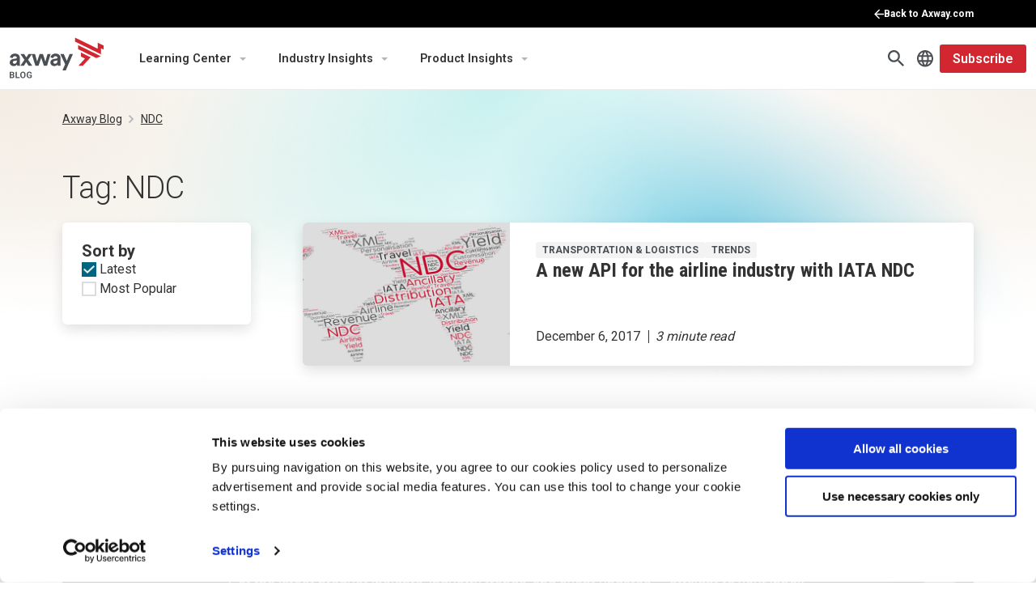

--- FILE ---
content_type: text/html; charset=UTF-8
request_url: https://blog.axway.com/tag/ndc
body_size: 15888
content:
<!DOCTYPE html><html lang="en-US"><head><meta charset="UTF-8"><meta name="viewport" content="width=device-width, initial-scale=1"><meta http-equiv="X-UA-Compatible" content="IE=edge"><link rel="profile" href="http://gmpg.org/xfn/11"><title>NDC</title><meta name='robots' content='max-image-preview:large' /><style>img:is([sizes="auto" i],[sizes^="auto," i]){contain-intrinsic-size:3000px 1500px}</style><script data-cfasync="false" data-pagespeed-no-defer>var gtm4wp_datalayer_name = "dataLayer";var dataLayer = dataLayer || [];</script><meta name="description" content="NDC"/><meta name="robots" content="noindex,follow"/><meta property="og:locale" content="en_US" /><meta property="og:type" content="object" /><meta property="og:title" content="NDC" /><meta property="og:description" content="NDC" /><meta property="og:url" content="https://blog.axway.com/tag/ndc" /><meta property="og:site_name" content="Axway Blog" /><meta name="twitter:card" content="summary_large_image" /><meta name="twitter:description" content="NDC" /><meta name="twitter:title" content="NDC" /><meta name="twitter:site" content="@axway" /><script type='application/ld+json' class='yoast-schema-graph yoast-schema-graph--main'>{"@context":"https://schema.org","@graph":[{"@type":"Organization","@id":"https://blog.axway.com/#organization","name":"Axway","url":"https://blog.axway.com/","sameAs":["https://www.facebook.com/axwaysoftware/","https://www.instagram.com/axway_of_life/?hl=en","https://www.linkedin.com/company/axway","https://www.youtube.com/channel/UCUpfZPYEA0Gqdi6-ExKTyPA","https://en.wikipedia.org/wiki/Axway_Software","https://twitter.com/axway"],"logo":{"@type":"ImageObject","@id":"https://blog.axway.com/#logo","url":false,"caption":"Axway"},"image":{"@id":"https://blog.axway.com/#logo"}},{"@type":"WebSite","@id":"https://blog.axway.com/#website","url":"https://blog.axway.com/","name":"Axway Blog","publisher":{"@id":"https://blog.axway.com/#organization"},"potentialAction":{"@type":"SearchAction","target":"https://blog.axway.com/?s={search_term_string}","query-input":"required name=search_term_string"}},{"@type":"CollectionPage","@id":"https://blog.axway.com/tag/ndc#webpage","url":"https://blog.axway.com/tag/ndc","inLanguage":"en-US","name":"NDC","isPartOf":{"@id":"https://blog.axway.com/#website"},"description":"NDC"}]}</script><link rel='dns-prefetch' href='//stats.wp.com' /><link rel='dns-prefetch' href='//v0.wordpress.com' /><link rel="alternate" type="application/rss+xml" title="Axway Blog &raquo; Feed" href="https://blog.axway.com/feed" /><link rel="alternate" type="application/rss+xml" title="Axway Blog &raquo; Comments Feed" href="https://blog.axway.com/comments/feed" /><link rel="alternate" type="application/rss+xml" title="Axway Blog &raquo; NDC Tag Feed" href="https://blog.axway.com/tag/ndc/feed" /><link rel="alternate" type="application/rss+xml" title="Axway Blog &raquo; Stories Feed" href="https://blog.axway.com/web-stories/feed/"><link rel='stylesheet' id='wp-block-library-css' href='https://blog.axway.com/wp-includes/css/dist/block-library/style.min.css?ver=6.8.3' type='text/css' media='all' /><style id='classic-theme-styles-inline-css' type='text/css'>.wp-block-button__link{color:#fff;background-color:#32373c;border-radius:9999px;box-shadow:none;text-decoration:none;padding:calc(.667em + 2px) calc(1.333em + 2px);font-size:1.125em}.wp-block-file__button{background:#32373c;color:#fff;text-decoration:none}</style><style id='co-authors-plus-coauthors-style-inline-css' type='text/css'>.wp-block-co-authors-plus-coauthors.is-layout-flow [class*=wp-block-co-authors-plus]{display:inline}</style><style id='co-authors-plus-avatar-style-inline-css' type='text/css'>.wp-block-co-authors-plus-avatar:where(img){height:auto;max-width:100%;vertical-align:bottom}.wp-block-co-authors-plus-coauthors.is-layout-flow .wp-block-co-authors-plus-avatar:where(img){vertical-align:middle}.wp-block-co-authors-plus-avatar:is(.alignleft,.alignright){display:table}.wp-block-co-authors-plus-avatar.aligncenter{display:table;margin-inline:auto}</style><style id='co-authors-plus-image-style-inline-css' type='text/css'>.wp-block-co-authors-plus-image{margin-bottom:0}.wp-block-co-authors-plus-image:where(img){height:auto;max-width:100%;vertical-align:bottom}.wp-block-co-authors-plus-coauthors.is-layout-flow .wp-block-co-authors-plus-image:where(img){vertical-align:middle}.wp-block-co-authors-plus-image:is(.alignfull,.alignwide):where(img){width:100%}.wp-block-co-authors-plus-image:is(.alignleft,.alignright){display:table}.wp-block-co-authors-plus-image.aligncenter{display:table;margin-inline:auto}</style><style id='simple-user-listing-directory-block-style-inline-css' type='text/css'>.wp-block-simple-user-listing-directory-block .author-search{margin-bottom:2em}.wp-block-simple-user-listing-directory-block.is-style-grid .user-list-wrap{display:grid;grid-gap:20px}.wp-block-simple-user-listing-directory-block.is-style-grid.columns-2 .user-list-wrap{grid-template-columns:repeat(2,1fr)}.wp-block-simple-user-listing-directory-block.is-style-grid.columns-3 .user-list-wrap{grid-template-columns:repeat(3,1fr)}.wp-block-simple-user-listing-directory-block.is-style-grid.columns-4 .user-list-wrap{grid-template-columns:repeat(4,1fr)}.wp-block-simple-user-listing-directory-block.is-style-list .user-list-wrap{display:flex;flex-direction:column}.wp-block-simple-user-listing-directory-block.is-style-list .user-list-wrap .author-block .avatar{float:left;margin-right:1em}.wp-block-simple-user-listing-directory-block.is-style-list .user-list-wrap .author-block .author-name{clear:none}.wp-block-simple-user-listing-directory-block.is-style-list .user-list-wrap .author-block .author-description{clear:both}</style><link rel='stylesheet' id='mediaelement-css' href='https://blog.axway.com/wp-includes/js/mediaelement/mediaelementplayer-legacy.min.css?ver=4.2.17' type='text/css' media='all' /><link rel='stylesheet' id='wp-mediaelement-css' href='https://blog.axway.com/wp-includes/js/mediaelement/wp-mediaelement.min.css?ver=6.8.3' type='text/css' media='all' /><style id='jetpack-sharing-buttons-style-inline-css' type='text/css'>.jetpack-sharing-buttons__services-list{display:flex;flex-direction:row;flex-wrap:wrap;gap:0;list-style-type:none;margin:5px;padding:0}.jetpack-sharing-buttons__services-list.has-small-icon-size{font-size:12px}.jetpack-sharing-buttons__services-list.has-normal-icon-size{font-size:16px}.jetpack-sharing-buttons__services-list.has-large-icon-size{font-size:24px}.jetpack-sharing-buttons__services-list.has-huge-icon-size{font-size:36px}@media print{.jetpack-sharing-buttons__services-list{display:none!important}}.editor-styles-wrapper .wp-block-jetpack-sharing-buttons{gap:0;padding-inline-start:0}ul.jetpack-sharing-buttons__services-list.has-background{padding:1.25em 2.375em}</style><link rel='stylesheet' id='mpp_gutenberg-css' href='https://blog.axway.com/wp-content/plugins/metronet-profile-picture/dist/blocks.style.build.css?ver=2.6.3' type='text/css' media='all' /><style id='global-styles-inline-css' type='text/css'>:root{--wp--preset--aspect-ratio--square:1;--wp--preset--aspect-ratio--4-3:4/3;--wp--preset--aspect-ratio--3-4:3/4;--wp--preset--aspect-ratio--3-2:3/2;--wp--preset--aspect-ratio--2-3:2/3;--wp--preset--aspect-ratio--16-9:16/9;--wp--preset--aspect-ratio--9-16:9/16;--wp--preset--color--black:#000000;--wp--preset--color--cyan-bluish-gray:#abb8c3;--wp--preset--color--white:#ffffff;--wp--preset--color--pale-pink:#f78da7;--wp--preset--color--vivid-red:#cf2e2e;--wp--preset--color--luminous-vivid-orange:#ff6900;--wp--preset--color--luminous-vivid-amber:#fcb900;--wp--preset--color--light-green-cyan:#7bdcb5;--wp--preset--color--vivid-green-cyan:#00d084;--wp--preset--color--pale-cyan-blue:#8ed1fc;--wp--preset--color--vivid-cyan-blue:#0693e3;--wp--preset--color--vivid-purple:#9b51e0;--wp--preset--gradient--vivid-cyan-blue-to-vivid-purple:linear-gradient(135deg,rgba(6,147,227,1) 0%,rgb(155,81,224) 100%);--wp--preset--gradient--light-green-cyan-to-vivid-green-cyan:linear-gradient(135deg,rgb(122,220,180) 0%,rgb(0,208,130) 100%);--wp--preset--gradient--luminous-vivid-amber-to-luminous-vivid-orange:linear-gradient(135deg,rgba(252,185,0,1) 0%,rgba(255,105,0,1) 100%);--wp--preset--gradient--luminous-vivid-orange-to-vivid-red:linear-gradient(135deg,rgba(255,105,0,1) 0%,rgb(207,46,46) 100%);--wp--preset--gradient--very-light-gray-to-cyan-bluish-gray:linear-gradient(135deg,rgb(238,238,238) 0%,rgb(169,184,195) 100%);--wp--preset--gradient--cool-to-warm-spectrum:linear-gradient(135deg,rgb(74,234,220) 0%,rgb(151,120,209) 20%,rgb(207,42,186) 40%,rgb(238,44,130) 60%,rgb(251,105,98) 80%,rgb(254,248,76) 100%);--wp--preset--gradient--blush-light-purple:linear-gradient(135deg,rgb(255,206,236) 0%,rgb(152,150,240) 100%);--wp--preset--gradient--blush-bordeaux:linear-gradient(135deg,rgb(254,205,165) 0%,rgb(254,45,45) 50%,rgb(107,0,62) 100%);--wp--preset--gradient--luminous-dusk:linear-gradient(135deg,rgb(255,203,112) 0%,rgb(199,81,192) 50%,rgb(65,88,208) 100%);--wp--preset--gradient--pale-ocean:linear-gradient(135deg,rgb(255,245,203) 0%,rgb(182,227,212) 50%,rgb(51,167,181) 100%);--wp--preset--gradient--electric-grass:linear-gradient(135deg,rgb(202,248,128) 0%,rgb(113,206,126) 100%);--wp--preset--gradient--midnight:linear-gradient(135deg,rgb(2,3,129) 0%,rgb(40,116,252) 100%);--wp--preset--font-size--small:13px;--wp--preset--font-size--medium:20px;--wp--preset--font-size--large:36px;--wp--preset--font-size--x-large:42px;--wp--preset--spacing--20:0.44rem;--wp--preset--spacing--30:0.67rem;--wp--preset--spacing--40:1rem;--wp--preset--spacing--50:1.5rem;--wp--preset--spacing--60:2.25rem;--wp--preset--spacing--70:3.38rem;--wp--preset--spacing--80:5.06rem;--wp--preset--shadow--natural:6px 6px 9px rgba(0,0,0,0.2);--wp--preset--shadow--deep:12px 12px 50px rgba(0,0,0,0.4);--wp--preset--shadow--sharp:6px 6px 0px rgba(0,0,0,0.2);--wp--preset--shadow--outlined:6px 6px 0px -3px rgba(255,255,255,1),6px 6px rgba(0,0,0,1);--wp--preset--shadow--crisp:6px 6px 0px rgba(0,0,0,1)}:where(.is-layout-flex){gap:0.5em}:where(.is-layout-grid){gap:0.5em}body .is-layout-flex{display:flex}.is-layout-flex{flex-wrap:wrap;align-items:center}.is-layout-flex >:is(*,div){margin:0}body .is-layout-grid{display:grid}.is-layout-grid >:is(*,div){margin:0}:where(.wp-block-columns.is-layout-flex){gap:2em}:where(.wp-block-columns.is-layout-grid){gap:2em}:where(.wp-block-post-template.is-layout-flex){gap:1.25em}:where(.wp-block-post-template.is-layout-grid){gap:1.25em}.has-black-color{color:var(--wp--preset--color--black) !important}.has-cyan-bluish-gray-color{color:var(--wp--preset--color--cyan-bluish-gray) !important}.has-white-color{color:var(--wp--preset--color--white) !important}.has-pale-pink-color{color:var(--wp--preset--color--pale-pink) !important}.has-vivid-red-color{color:var(--wp--preset--color--vivid-red) !important}.has-luminous-vivid-orange-color{color:var(--wp--preset--color--luminous-vivid-orange) !important}.has-luminous-vivid-amber-color{color:var(--wp--preset--color--luminous-vivid-amber) !important}.has-light-green-cyan-color{color:var(--wp--preset--color--light-green-cyan) !important}.has-vivid-green-cyan-color{color:var(--wp--preset--color--vivid-green-cyan) !important}.has-pale-cyan-blue-color{color:var(--wp--preset--color--pale-cyan-blue) !important}.has-vivid-cyan-blue-color{color:var(--wp--preset--color--vivid-cyan-blue) !important}.has-vivid-purple-color{color:var(--wp--preset--color--vivid-purple) !important}.has-black-background-color{background-color:var(--wp--preset--color--black) !important}.has-cyan-bluish-gray-background-color{background-color:var(--wp--preset--color--cyan-bluish-gray) !important}.has-white-background-color{background-color:var(--wp--preset--color--white) !important}.has-pale-pink-background-color{background-color:var(--wp--preset--color--pale-pink) !important}.has-vivid-red-background-color{background-color:var(--wp--preset--color--vivid-red) !important}.has-luminous-vivid-orange-background-color{background-color:var(--wp--preset--color--luminous-vivid-orange) !important}.has-luminous-vivid-amber-background-color{background-color:var(--wp--preset--color--luminous-vivid-amber) !important}.has-light-green-cyan-background-color{background-color:var(--wp--preset--color--light-green-cyan) !important}.has-vivid-green-cyan-background-color{background-color:var(--wp--preset--color--vivid-green-cyan) !important}.has-pale-cyan-blue-background-color{background-color:var(--wp--preset--color--pale-cyan-blue) !important}.has-vivid-cyan-blue-background-color{background-color:var(--wp--preset--color--vivid-cyan-blue) !important}.has-vivid-purple-background-color{background-color:var(--wp--preset--color--vivid-purple) !important}.has-black-border-color{border-color:var(--wp--preset--color--black) !important}.has-cyan-bluish-gray-border-color{border-color:var(--wp--preset--color--cyan-bluish-gray) !important}.has-white-border-color{border-color:var(--wp--preset--color--white) !important}.has-pale-pink-border-color{border-color:var(--wp--preset--color--pale-pink) !important}.has-vivid-red-border-color{border-color:var(--wp--preset--color--vivid-red) !important}.has-luminous-vivid-orange-border-color{border-color:var(--wp--preset--color--luminous-vivid-orange) !important}.has-luminous-vivid-amber-border-color{border-color:var(--wp--preset--color--luminous-vivid-amber) !important}.has-light-green-cyan-border-color{border-color:var(--wp--preset--color--light-green-cyan) !important}.has-vivid-green-cyan-border-color{border-color:var(--wp--preset--color--vivid-green-cyan) !important}.has-pale-cyan-blue-border-color{border-color:var(--wp--preset--color--pale-cyan-blue) !important}.has-vivid-cyan-blue-border-color{border-color:var(--wp--preset--color--vivid-cyan-blue) !important}.has-vivid-purple-border-color{border-color:var(--wp--preset--color--vivid-purple) !important}.has-vivid-cyan-blue-to-vivid-purple-gradient-background{background:var(--wp--preset--gradient--vivid-cyan-blue-to-vivid-purple) !important}.has-light-green-cyan-to-vivid-green-cyan-gradient-background{background:var(--wp--preset--gradient--light-green-cyan-to-vivid-green-cyan) !important}.has-luminous-vivid-amber-to-luminous-vivid-orange-gradient-background{background:var(--wp--preset--gradient--luminous-vivid-amber-to-luminous-vivid-orange) !important}.has-luminous-vivid-orange-to-vivid-red-gradient-background{background:var(--wp--preset--gradient--luminous-vivid-orange-to-vivid-red) !important}.has-very-light-gray-to-cyan-bluish-gray-gradient-background{background:var(--wp--preset--gradient--very-light-gray-to-cyan-bluish-gray) !important}.has-cool-to-warm-spectrum-gradient-background{background:var(--wp--preset--gradient--cool-to-warm-spectrum) !important}.has-blush-light-purple-gradient-background{background:var(--wp--preset--gradient--blush-light-purple) !important}.has-blush-bordeaux-gradient-background{background:var(--wp--preset--gradient--blush-bordeaux) !important}.has-luminous-dusk-gradient-background{background:var(--wp--preset--gradient--luminous-dusk) !important}.has-pale-ocean-gradient-background{background:var(--wp--preset--gradient--pale-ocean) !important}.has-electric-grass-gradient-background{background:var(--wp--preset--gradient--electric-grass) !important}.has-midnight-gradient-background{background:var(--wp--preset--gradient--midnight) !important}.has-small-font-size{font-size:var(--wp--preset--font-size--small) !important}.has-medium-font-size{font-size:var(--wp--preset--font-size--medium) !important}.has-large-font-size{font-size:var(--wp--preset--font-size--large) !important}.has-x-large-font-size{font-size:var(--wp--preset--font-size--x-large) !important}:where(.wp-block-post-template.is-layout-flex){gap:1.25em}:where(.wp-block-post-template.is-layout-grid){gap:1.25em}:where(.wp-block-columns.is-layout-flex){gap:2em}:where(.wp-block-columns.is-layout-grid){gap:2em}:root:where(.wp-block-pullquote){font-size:1.5em;line-height:1.6}</style><link rel='stylesheet' id='powertip-css' href='https://blog.axway.com/wp-content/plugins/devvn-image-hotspot/frontend/css/jquery.powertip.min.css?ver=1.2.0' type='text/css' media='all' /><link rel='stylesheet' id='maps-points-css' href='https://blog.axway.com/wp-content/plugins/devvn-image-hotspot/frontend/css/maps_points.css?ver=1.2.9' type='text/css' media='all' /><link rel='stylesheet' id='ez-icomoon-css' href='https://blog.axway.com/wp-content/plugins/easy-table-of-contents/vendor/icomoon/style.min.css?ver=2.0.22' type='text/css' media='all' /><link rel='stylesheet' id='ez-toc-css' href='https://blog.axway.com/wp-content/plugins/easy-table-of-contents/assets/css/screen.min.css?ver=2.0.22' type='text/css' media='all' /><style id='ez-toc-inline-css' type='text/css'>div#ez-toc-container p.ez-toc-title{font-size:120%}div#ez-toc-container p.ez-toc-title{font-weight:500}div#ez-toc-container ul li{font-size:100%}div#ez-toc-container{width:px}</style><link rel='stylesheet' id='few-theme-custom-styles-css' href='https://blog.axway.com/wp-content/themes/axway-blog-2025/assets/css/styles.css?ver=1.0.1' type='text/css' media='all' /><link rel='stylesheet' id='easy-responsive-shortcodes-css' href='https://blog.axway.com/wp-content/plugins/easy-responsive-shortcodes/css/easy-responsive-shortcodes.css?ver=1.0' type='text/css' media='all' /><link rel='stylesheet' id='font-awesome-css' href='https://blog.axway.com/wp-content/plugins/easy-responsive-shortcodes/css/font-awesome.css?ver=4.2.0' type='text/css' media='all' /><link rel='stylesheet' id='bsfrt_frontend-css' href='https://blog.axway.com/wp-content/plugins/read-meter/assets/css/bsfrt-frontend-css.min.css?ver=1.0.11' type='text/css' media='all' /><link rel='stylesheet' id='__EPYT__style-css' href='https://blog.axway.com/wp-content/plugins/youtube-embed-plus/styles/ytprefs.min.css?ver=14.2.3' type='text/css' media='all' /><style id='__EPYT__style-inline-css' type='text/css'> .epyt-gallery-thumb{width:33.333%}</style><script type="text/javascript" id="wpml-cookie-js-extra">
var wpml_cookies = {"wp-wpml_current_language":{"value":"en","expires":1,"path":"\/"}};var wpml_cookies = {"wp-wpml_current_language":{"value":"en","expires":1,"path":"\/"}};
</script><script type="text/javascript" defer='defer' src="https://blog.axway.com/wp-content/plugins/sitepress-multilingual-cms/res/js/cookies/language-cookie.js?ver=482900" id="wpml-cookie-js" defer="defer" data-wp-strategy="defer"></script><script type="text/javascript" src="https://blog.axway.com/wp-includes/js/jquery/jquery.min.js?ver=3.7.1" id="jquery-core-js"></script><script type="text/javascript" defer='defer' src="https://blog.axway.com/wp-includes/js/jquery/jquery-migrate.min.js?ver=3.4.1" id="jquery-migrate-js"></script><script type="text/javascript" id="__ytprefs__-js-extra">
var _EPYT_ = {"ajaxurl":"https:\/\/blog.axway.com\/wp-admin\/admin-ajax.php","security":"3ebda6b862","gallery_scrolloffset":"20","eppathtoscripts":"https:\/\/blog.axway.com\/wp-content\/plugins\/youtube-embed-plus\/scripts\/","eppath":"https:\/\/blog.axway.com\/wp-content\/plugins\/youtube-embed-plus\/","epresponsiveselector":"[\"iframe.__youtube_prefs__\",\"iframe[src*='youtube.com']\",\"iframe[src*='youtube-nocookie.com']\",\"iframe[data-ep-src*='youtube.com']\",\"iframe[data-ep-src*='youtube-nocookie.com']\",\"iframe[data-ep-gallerysrc*='youtube.com']\"]","epdovol":"1","version":"14.2.3","evselector":"iframe.__youtube_prefs__[src], iframe[src*=\"youtube.com\/embed\/\"], iframe[src*=\"youtube-nocookie.com\/embed\/\"]","ajax_compat":"","maxres_facade":"eager","ytapi_load":"light","pause_others":"","stopMobileBuffer":"1","facade_mode":"","not_live_on_channel":""};
</script><script type="text/javascript" defer='defer' src="https://blog.axway.com/wp-content/plugins/youtube-embed-plus/scripts/ytprefs.min.js?ver=14.2.3" id="__ytprefs__-js"></script><link rel="https://api.w.org/" href="https://blog.axway.com/wp-json/" /><link rel="alternate" title="JSON" type="application/json" href="https://blog.axway.com/wp-json/wp/v2/tags/6124" /><link rel="EditURI" type="application/rsd+xml" title="RSD" href="https://blog.axway.com/xmlrpc.php?rsd" /><meta name="generator" content="WordPress 6.8.3" /><meta name="generator" content="WPML ver:4.8.2 stt:1,4,42;" /><script type="application/ld+json">[{"@context":"http:\/\/schema.org\/","@type":"WPHeader","url":"","headline":"Tag: NDC","description":""},{"@context":"http:\/\/schema.org\/","@type":"WPFooter","url":"","headline":"Tag: NDC","description":""}]</script><script type="application/ld+json">{"@context":"https:\/\/schema.org\/","@type":"CollectionPage","headline":"NDC Tag","description":"","url":"https:\/\/blog.axway.com\/tag\/api-gateway","sameAs":[],"hasPart":[{"@context":"https:\/\/schema.org\/","@type":"BlogPosting","mainEntityOfPage":{"@type":"WebPage","@id":"https:\/\/blog.axway.com\/industry-insights\/transportation-logistics\/iata-ndc-api"},"url":"https:\/\/blog.axway.com\/industry-insights\/transportation-logistics\/iata-ndc-api","headline":"A new API for the airline industry with IATA NDC","datePublished":"2017-12-06T17:25:34+01:00","dateModified":"2023-06-20T03:38:19+02:00","publisher":{"@type":"Organization","@id":"https:\/\/blog.axway.com\/#organization","name":"Axway","logo":{"@type":"ImageObject","url":"https:\/\/blog.axway.com\/wp-content\/uploads\/2020\/07\/Axway_logo_horiz_gray_red_cmyk.png","width":600,"height":60}},"image":{"@type":"ImageObject","url":"https:\/\/blog.axway.com\/wp-content\/uploads\/2017\/12\/iata_ndc_api-1.png","width":900,"height":360},"articleSection":"Transportation &amp; Logistics","keywords":"API Gateway, apifriends, IATA, NDC","description":"The NDC (New Distribution Capability) standard, created by IATA, is a distribution standard in XML format aimed at facilitating the exchange of data between airlines and business travel agencies. NDC provides several capabilities: It allows airlines to publish and communicate more personalized and dynamic offers. It allows TMCs (Travel","author":{"@type":"Person","name":"Antoine Rizk","url":"https:\/\/blog.axway.com\/author\/antoinerizk","description":"VP-Solutions Marketing, Supply Chain","image":{"@type":"ImageObject","url":"https:\/\/blog.axway.com\/wp-content\/uploads\/2018\/08\/antoineriskhd_11-96x96.jpg","height":96,"width":96},"sameAs":["https:\/\/www.linkedin.com\/in\/antoinerizk\/"]}}]}</script><style>img#wpstats{display:none}</style><script data-cfasync="false" data-pagespeed-no-defer>var dataLayer_content = {"pagePostType":"post","pagePostType2":"tag-post"};dataLayer.push( dataLayer_content );</script><script data-cfasync="false" data-pagespeed-no-defer>(function(w,d,s,l,i){w[l]=w[l]||[];w[l].push({'gtm.start':
new Date().getTime(),event:'gtm.js'});var f=d.getElementsByTagName(s)[0],j=d.createElement(s),dl=l!='dataLayer'?'&l='+l:'';j.async=true;j.src=
'//www.googletagmanager.com/gtm.js?id='+i+dl;f.parentNode.insertBefore(j,f);
})(window,document,'script','dataLayer','GTM-5CPBNJK');</script><link rel="pingback" href="https://blog.axway.com/xmlrpc.php"> <style type="text/css"> #page-sub-header{background:#fff}</style> <link rel="icon" href="https://blog.axway.com/wp-content/uploads/2022/07/favicon.ico" sizes="32x32" /><link rel="icon" href="https://blog.axway.com/wp-content/uploads/2022/07/favicon.ico" sizes="192x192" /><link rel="apple-touch-icon" href="https://blog.axway.com/wp-content/uploads/2022/07/favicon.ico" /><meta name="msapplication-TileImage" content="https://blog.axway.com/wp-content/uploads/2022/07/favicon.ico" /><style type="text/css" id="wp-custom-css">#subscribe-social-section .subscribe-wrapper .mktoForm .mktoFormRow{width:unset !important}</style></head><body class="archive tag tag-ndc tag-6124 wp-theme-axway-blog-2025 td-standard-pack group-blog hfeed"><div id="page" class="site"><a class="skip-link screen-reader-text" href="#content">Skip to content</a><header id="masthead" class="site-header navbar-static-top navbar-dark" role="banner"><div class="top-navbar-wrapper"><div class="container"><a href="https://axway.com" data-wpel-link="exclude" target="_self" rel="follow"><svg width="12" height="13" class="back-icon" viewBox="0 0 12 13" fill="none" xmlns="http://www.w3.org/2000/svg"><path
d="M6 12.5L7.0575 11.4425L2.8725 7.25L12 7.25L12 5.75L2.8725 5.75L7.065 1.565L6 0.5L2.62268e-07 6.5L6 12.5Z" fill="white" /></svg>Back to Axway.com</a></div></div><div class="columns navbar-wrapper"><div class="navbar-brand column is-narrow"><a class="navbar-brand" href="https://blog.axway.com/" rel="home follow" data-wpel-link="internal" target="_self"><img src="https://blog.axway.com/wp-content/themes/axway-blog-2025/assets/images/axway-blog-logo.svg" alt="Axway Blog" class="site-logo" width="116" height="50"></a></div><nav class="navbar navbar-expand-md column"><ul class="navbar-nav"><li class="nav-item dropdown mega-menu-item mega-menu-item--sidebar" data-index="0"><a class="nav-link mega-menu-link dropdown-toggle" href="#" id="megaMenuDropdown0" role="button" data-toggle="dropdown" aria-haspopup="true" aria-expanded="false">Learning Center</a><div class="dropdown-menu mega-menu-panel" aria-labelledby="megaMenuDropdown0"><div class="mega-menu-panel-inner"><div class="mega-menu-sidebar-layout"><ul class="mega-menu-sidebar-list"><li class="mega-menu-sidebar-item"><span class="mega-menu-sidebar-label with-arrow" data-index="0">APIs</span></li><li class="mega-menu-sidebar-item"><a class="mega-menu-sidebar-label" href="/tag/artificial-intelligence" data-wpel-link="internal" target="_self" rel="follow">Artificial Intelligence</a></li><li class="mega-menu-sidebar-item"><span class="mega-menu-sidebar-label with-arrow" data-index="2">Digital Security</span></li><li class="mega-menu-sidebar-item"><span class="mega-menu-sidebar-label with-arrow" data-index="3">Digital Strategy</span></li><li class="mega-menu-sidebar-item"><a class="mega-menu-sidebar-label" href="/learning-center/edi-b2b-integration" data-wpel-link="internal" target="_self" rel="follow">EDI and B2B Integration</a></li><li class="mega-menu-sidebar-item"><a class="mega-menu-sidebar-label" href="/learning-center/managed-file-transfer-mft" data-wpel-link="internal" target="_self" rel="follow">Managed File Transfer (MFT)</a></li></ul><div class="inner"><div class="mega-menu-sidebar-inner" data-index="0" ><div class="mega-menu-sidebar-detail"><div class="mega-menu-sidebar-detail-title">APIs</div><a class="mega-menu-sidebar-cta" href="/learning-center/apis" data-wpel-link="internal" target="_self" rel="follow">View Overview</a><ul class="mega-menu-sidebar-detail-links"><li><a href="/learning-center/apis/basics" data-wpel-link="internal" target="_self" rel="follow">The Basics</a></li><li><a href="/learning-center/apis/enterprise-api-strategy" data-wpel-link="internal" target="_self" rel="follow">Enterprise API Strategy</a></li><li><a href="/learning-center/apis/api-trends" data-wpel-link="internal" target="_self" rel="follow">API Trends</a></li><li><a href="/learning-center/apis/api-management" data-wpel-link="internal" target="_self" rel="follow">API Management</a></li><li><a href="/learning-center/apis/api-streaming" data-wpel-link="internal" target="_self" rel="follow">Streaming</a></li></ul></div></div><div class="mega-menu-sidebar-inner" data-index="1" style="display: none;"></div><div class="mega-menu-sidebar-inner" data-index="2" style="display: none;"><div class="mega-menu-sidebar-detail"><div class="mega-menu-sidebar-detail-title">Digital Security</div><a class="mega-menu-sidebar-cta" href="/learning-center/digital-security" data-wpel-link="internal" target="_self" rel="follow">View Overview</a><ul class="mega-menu-sidebar-detail-links"><li><a href="/learning-center/digital-security/keys-oauth" data-wpel-link="internal" target="_self" rel="follow">Keys and OAuth</a></li><li><a href="/learning-center/digital-security/proxy-gateway" data-wpel-link="internal" target="_self" rel="follow">Proxy and Gateway</a></li><li><a href="/learning-center/digital-security/microgateway" data-wpel-link="internal" target="_self" rel="follow">Microgateway</a></li><li><a href="/learning-center/digital-security/risk-management" data-wpel-link="internal" target="_self" rel="follow">Risk Management</a></li><li><a href="/learning-center/digital-security/cyberthreats" data-wpel-link="internal" target="_self" rel="follow">Cyberthreats</a></li></ul></div></div><div class="mega-menu-sidebar-inner" data-index="3" style="display: none;"><div class="mega-menu-sidebar-detail"><div class="mega-menu-sidebar-detail-title">Digital Strategy</div><a class="mega-menu-sidebar-cta" href="/learning-center/digital-strategy" data-wpel-link="internal" target="_self" rel="follow">View Overview</a><ul class="mega-menu-sidebar-detail-links"><li><a href="/learning-center/digital-strategy/api-first" data-wpel-link="internal" target="_self" rel="follow">API-First</a></li><li><a href="/learning-center/cloud-adoption" data-wpel-link="internal" target="_self" rel="follow">Cloud Adoption</a></li><li><a href="/learning-center/digital-strategy/digital-transformation" data-wpel-link="internal" target="_self" rel="follow">Digital Transformation</a></li></ul></div></div><div class="mega-menu-sidebar-inner" data-index="4" style="display: none;"></div><div class="mega-menu-sidebar-inner" data-index="5" style="display: none;"></div></div></div></div></div></li><li class="nav-item dropdown mega-menu-item mega-menu-item--columns" data-index="1"><a class="nav-link mega-menu-link dropdown-toggle" href="#" id="megaMenuDropdown1" role="button" data-toggle="dropdown" aria-haspopup="true" aria-expanded="false">Industry Insights</a><div class="dropdown-menu mega-menu-panel" aria-labelledby="megaMenuDropdown1"><div class="mega-menu-panel-inner"><div class="mega-menu-columns-layout"><div class="columns-intro" style="display:none;"></div><div class="mega-menu-columns"><div class="mega-menu-column"><div class="mega-menu-column-title">Public Sector</div><ul class="mega-menu-column-links"><li><a href="/industry-insights/government-public-sector" data-wpel-link="internal" target="_self" rel="follow">Government and Public Sector</a></li><li><a href="/industry-insights/energy-utilities" data-wpel-link="internal" target="_self" rel="follow">Energy and Utilities</a></li><li><a href="/industry-insights/transportation-logistics" data-wpel-link="internal" target="_self" rel="follow">Transportation and Logistics</a></li></ul></div><div class="mega-menu-column"><div class="mega-menu-column-title">Financial Services</div><ul class="mega-menu-column-links"><li><a href="/industry-insights/banking-finance" data-wpel-link="internal" target="_self" rel="follow">Banking and Finance</a></li><li><a href="/industry-insights/insurance" data-wpel-link="internal" target="_self" rel="follow">Insurance</a></li></ul></div><div class="mega-menu-column"><div class="mega-menu-column-title">Health &amp; Consumer</div><ul class="mega-menu-column-links"><li><a href="/industry-insights/healthcare-life-sciences" data-wpel-link="internal" target="_self" rel="follow">Healthcare and Life Sciences</a></li><li><a href="/industry-insights/retail" data-wpel-link="internal" target="_self" rel="follow">Retail</a></li></ul></div><div class="mega-menu-column"><div class="mega-menu-column-title">Industry &amp; Tech</div><ul class="mega-menu-column-links"><li><a href="/industry-insights/automotive" data-wpel-link="internal" target="_self" rel="follow">Automotive</a></li><li><a href="/industry-insights/manufacturing-cpg" data-wpel-link="internal" target="_self" rel="follow">Manufacturing and CPG</a></li><li><a href="/industry-insights/telecommunications" data-wpel-link="internal" target="_self" rel="follow">Telecommunications</a></li></ul></div></div></div></div></div></li><li class="nav-item dropdown mega-menu-item mega-menu-item--sidebar" data-index="2"><a class="nav-link mega-menu-link dropdown-toggle" href="#" id="megaMenuDropdown2" role="button" data-toggle="dropdown" aria-haspopup="true" aria-expanded="false">Product Insights</a><div class="dropdown-menu mega-menu-panel" aria-labelledby="megaMenuDropdown2"><div class="mega-menu-panel-inner"><div class="mega-menu-sidebar-layout"><ul class="mega-menu-sidebar-list"><li class="mega-menu-sidebar-item"><span class="mega-menu-sidebar-label with-arrow" data-index="0">Amplify Platform</span></li><li class="mega-menu-sidebar-item"><span class="mega-menu-sidebar-label with-arrow" data-index="1">Axway B2B Integration</span></li><li class="mega-menu-sidebar-item"><a class="mega-menu-sidebar-label" href="/product-insights/financial-accounting-hub" data-wpel-link="internal" target="_self" rel="follow">Financial Accounting Hub</a></li><li class="mega-menu-sidebar-item"><span class="mega-menu-sidebar-label with-arrow" data-index="3">Axway Managed File Transfer</span></li><li class="mega-menu-sidebar-item"><span class="mega-menu-sidebar-label with-arrow" data-index="4">Specialized Products</span></li></ul><div class="inner"><div class="mega-menu-sidebar-inner" data-index="0" ><div class="mega-menu-sidebar-detail"><div class="mega-menu-sidebar-detail-title">Amplify Platform</div><a class="mega-menu-sidebar-cta" href="/product-insights/amplify-platform" data-wpel-link="internal" target="_self" rel="follow">View Overview</a><ul class="mega-menu-sidebar-detail-links"><li><a href="/product-insights/amplify-platform/engage" data-wpel-link="internal" target="_self" rel="follow">Amplify API Management</a></li><li><a href="/product-insights/amplify-platform/engage" data-wpel-link="internal" target="_self" rel="follow">Amplify Engage</a></li><li><a href="/product-insights/amplify-platform/fusion" data-wpel-link="internal" target="_self" rel="follow">Amplify Fusion</a></li><li><a href="/product-insights/amplify-platform/open-banking" data-wpel-link="internal" target="_self" rel="follow">Amplify Open Banking</a></li></ul></div></div><div class="mega-menu-sidebar-inner" data-index="1" style="display: none;"><div class="mega-menu-sidebar-detail"><div class="mega-menu-sidebar-detail-title">Axway B2B Integration</div><a class="mega-menu-sidebar-cta" href="/product-insights/b2b-integration" data-wpel-link="internal" target="_self" rel="follow">View Overview</a><ul class="mega-menu-sidebar-detail-links"><li><a href="/product-insights/b2b-integration/axway-business-network-van" data-wpel-link="internal" target="_self" rel="follow">Axway Business Network (VAN)</a></li><li><a href="/product-insights/specialized-products/csos" data-wpel-link="internal" target="_self" rel="follow">CSOS</a></li><li><a href="/product-insights/b2b-integration/einvoicing" data-wpel-link="internal" target="_self" rel="follow">eInvoicing</a></li><li><a href="/b2b-integration/managed-cloud-b2b" data-wpel-link="internal" target="_self" rel="follow">Managed Cloud: B2B</a></li><li><a href="/product-insights/specialized-products/track-trace" data-wpel-link="internal" target="_self" rel="follow">Track &amp; Trace</a></li></ul></div></div><div class="mega-menu-sidebar-inner" data-index="2" style="display: none;"></div><div class="mega-menu-sidebar-inner" data-index="3" style="display: none;"><div class="mega-menu-sidebar-detail"><div class="mega-menu-sidebar-detail-title">Axway Managed File Transfer</div><a class="mega-menu-sidebar-cta" href="/product-insights/managed-file-transfer" data-wpel-link="internal" target="_self" rel="follow">View Overview</a><ul class="mega-menu-sidebar-detail-links"><li><a href="/product-insights/managed-file-transfer/securetransport" data-wpel-link="internal" target="_self" rel="follow">SecureTransport</a></li><li><a href="/product-insights/managed-file-transfer/transfer-cft/" data-wpel-link="internal" target="_self" rel="follow">Transfer CFT</a></li><li><a href="https://blog.axway.com/product-insights/managed-file-transfer/workbench/" data-wpel-link="internal" target="_self" rel="follow">Workbench</a></li><li><a href="/product-insights/managed-file-transfer/managed-cloud-mft" data-wpel-link="internal" target="_self" rel="follow">Managed Cloud: MFT</a></li><li><a href="/product-insights/managed-file-transfer/flow-manager" data-wpel-link="internal" target="_self" rel="follow">Flow Manager</a></li><li><a href="/product-insights/managed-file-transfer/operational-intelligence" data-wpel-link="internal" target="_self" rel="follow">Operational Intelligence for MFT</a></li></ul></div></div><div class="mega-menu-sidebar-inner" data-index="4" style="display: none;"><div class="mega-menu-sidebar-detail"><div class="mega-menu-sidebar-detail-title">Specialized Products</div><a class="mega-menu-sidebar-cta" href="/product-insights/specialized-products" data-wpel-link="internal" target="_self" rel="follow">View Overview</a><ul class="mega-menu-sidebar-detail-links"><li><a href="/product-insights/specialized-products/sentinel" data-wpel-link="internal" target="_self" rel="follow">Sentinel</a></li><li><a href="/product-insights/specialized-products/validation-authority" data-wpel-link="internal" target="_self" rel="follow">Validation Authority</a></li><li><a href="/product-insights/specialized-products/verification-router-service" data-wpel-link="internal" target="_self" rel="follow">Verification Router Service</a></li><li><a href="/product-insights/specialized-products/axway-automator" data-wpel-link="internal" target="_self" rel="follow">Automator</a></li></ul></div></div></div></div></div></div></li></ul></nav><div class="navbar-right column is-narrow"><a href="/?s" class="button white icon-only search-button" data-wpel-link="internal" target="_self" rel="follow"><img src="https://blog.axway.com/wp-content/themes/axway-blog-2025/assets/images/search-dark.svg" alt="Search" /></a><ul class="language-switcher-language-url navbar-nav" id="block-axway2020-languageswitchercontent" role="navigation"><li class="dropdown"><a href="#" class="dropdown-toggle" data-toggle="dropdown"><img src="https://blog.axway.com/wp-content/themes/axway-blog-2025/assets/images/language-globe.svg" /><i class="chevron"></i><span class="caret-down"></span></a><div
class="language-switcher-language-url dropdown-menu dropdown-menu-right block block-language block-language-blocklanguage-content clearfix" id="block-axway2020-languageswitchercontent" role="navigation"><div class="dropdown-nav"><ul class="links dropdown-nav-column"><li class="en"><a href="/" class="language-link" hreflang="en" data-wpel-link="internal" target="_self" rel="follow">English</a></li><li class="fr"><a href="/fr" class="language-link" hreflang="fr" data-wpel-link="internal" target="_self" rel="follow">Français</a></li><li class="pt-br"><a href="/pt-br" class="language-link" hreflang="pt-br" data-wpel-link="internal" target="_self" rel="follow">Português</a></li></ul></div></div></li></ul><a href="#subscribe-social-section" class="button">Subscribe</a><div class="navbar-mobile-toggle d-md-none"><button class="mobile-menu-toggle" aria-label="Open menu"><span class="mobile-menu-toggle-bar"></span><span class="mobile-menu-toggle-bar"></span><span class="mobile-menu-toggle-bar"></span></button><button class="mobile-menu-close" aria-label="Close menu">&times;</button></div></div></div><div class="mobile-menu-overlay" id="mobile-menu-overlay" style="display:none;"><div class="mobile-menu-content"><ul class="mobile-menu-list"><li class="mobile-menu-item mobile-menu-item--sidebar"><button class="mobile-menu-link with-arrow" data-index="0">Learning Center</button></li><li class="mobile-menu-item mobile-menu-item--columns"><button class="mobile-menu-link with-arrow" data-index="1">Industry Insights</button></li><li class="mobile-menu-item mobile-menu-item--sidebar"><button class="mobile-menu-link with-arrow" data-index="2">Product Insights</button></li><li class="mobile-menu-icon-link"><a href="#" class="mobile-menu-language-toggle with-arrow"><span class="mobile-icon icon-language"><svg width="20" height="21" viewBox="0 0 20 21" fill="none" xmlns="http://www.w3.org/2000/svg"><path d="M10 20.5707C8.63333 20.5707 7.34167 20.301 6.125 19.7616C4.90833 19.2222 3.84583 18.4859 2.9375 17.5527C2.02917 16.6195 1.3125 15.5278 0.7875 14.2778C0.2625 13.0278 0 11.7008 0 10.2967C0 8.87544 0.2625 7.54411 0.7875 6.30267C1.3125 5.06123 2.02917 3.9739 2.9375 3.04068C3.84583 2.10747 4.90833 1.37116 6.125 0.83178C7.34167 0.292397 8.63333 0.0227051 10 0.0227051C11.3833 0.0227051 12.6792 0.292397 13.8875 0.83178C15.0958 1.37116 16.1542 2.10747 17.0625 3.04068C17.9708 3.9739 18.6875 5.06123 19.2125 6.30267C19.7375 7.54411 20 8.87544 20 10.2967C20 11.7008 19.7375 13.0278 19.2125 14.2778C18.6875 15.5278 17.9708 16.6195 17.0625 17.5527C16.1542 18.4859 15.0958 19.2222 13.8875 19.7616C12.6792 20.301 11.3833 20.5707 10 20.5707ZM10 18.4645C10.4333 17.848 10.8083 17.2059 11.125 16.5381C11.4417 15.8703 11.7 15.1597 11.9 14.4063H8.1C8.3 15.1597 8.55833 15.8703 8.875 16.5381C9.19167 17.2059 9.56667 17.848 10 18.4645ZM7.4 18.0535C7.1 17.4885 6.8375 16.902 6.6125 16.2941C6.3875 15.6862 6.2 15.057 6.05 14.4063H3.1C3.58333 15.2624 4.1875 16.0073 4.9125 16.6409C5.6375 17.2744 6.46667 17.7453 7.4 18.0535ZM12.6 18.0535C13.5333 17.7453 14.3625 17.2744 15.0875 16.6409C15.8125 16.0073 16.4167 15.2624 16.9 14.4063H13.95C13.8 15.057 13.6125 15.6862 13.3875 16.2941C13.1625 16.902 12.9 17.4885 12.6 18.0535ZM2.25 12.3515H5.65C5.6 12.009 5.5625 11.6708 5.5375 11.3369C5.5125 11.003 5.5 10.6563 5.5 10.2967C5.5 9.93709 5.5125 9.59034 5.5375 9.25644C5.5625 8.92253 5.6 8.58435 5.65 8.24188H2.25C2.16667 8.58435 2.10417 8.92253 2.0625 9.25644C2.02083 9.59034 2 9.93709 2 10.2967C2 10.6563 2.02083 11.003 2.0625 11.3369C2.10417 11.6708 2.16667 12.009 2.25 12.3515ZM7.65 12.3515H12.35C12.4 12.009 12.4375 11.6708 12.4625 11.3369C12.4875 11.003 12.5 10.6563 12.5 10.2967C12.5 9.93709 12.4875 9.59034 12.4625 9.25644C12.4375 8.92253 12.4 8.58435 12.35 8.24188H7.65C7.6 8.58435 7.5625 8.92253 7.5375 9.25644C7.5125 9.59034 7.5 9.93709 7.5 10.2967C7.5 10.6563 7.5125 11.003 7.5375 11.3369C7.5625 11.6708 7.6 12.009 7.65 12.3515ZM14.35 12.3515H17.75C17.8333 12.009 17.8958 11.6708 17.9375 11.3369C17.9792 11.003 18 10.6563 18 10.2967C18 9.93709 17.9792 9.59034 17.9375 9.25644C17.8958 8.92253 17.8333 8.58435 17.75 8.24188H14.35C14.4 8.58435 14.4375 8.92253 14.4625 9.25644C14.4875 9.59034 14.5 9.93709 14.5 10.2967C14.5 10.6563 14.4875 11.003 14.4625 11.3369C14.4375 11.6708 14.4 12.009 14.35 12.3515ZM13.95 6.18709H16.9C16.4167 5.33092 15.8125 4.58606 15.0875 3.9525C14.3625 3.31894 13.5333 2.84805 12.6 2.53983C12.9 3.1049 13.1625 3.69137 13.3875 4.29925C13.6125 4.90712 13.8 5.5364 13.95 6.18709ZM8.1 6.18709H11.9C11.7 5.43366 11.4417 4.72305 11.125 4.05524C10.8083 3.38743 10.4333 2.74531 10 2.12887C9.56667 2.74531 9.19167 3.38743 8.875 4.05524C8.55833 4.72305 8.3 5.43366 8.1 6.18709ZM3.1 6.18709H6.05C6.2 5.5364 6.3875 4.90712 6.6125 4.29925C6.8375 3.69137 7.1 3.1049 7.4 2.53983C6.46667 2.84805 5.6375 3.31894 4.9125 3.9525C4.1875 4.58606 3.58333 5.33092 3.1 6.18709Z" fill="#4A4F54"/></svg></span>Language</a></li><div class="mobile-menu-language-switcher"><a href="/" class="language-link is-active" hreflang="en" data-wpel-link="internal" target="_self" rel="follow">English</a><a href="/fr" class="language-link is-active" hreflang="en" data-wpel-link="internal" target="_self" rel="follow">Français</a><a href="/pt-br" class="language-link is-active" hreflang="en" data-wpel-link="internal" target="_self" rel="follow">Português</a></div></ul><div class="mobile-menu-panel" data-index="0"><span class="mobile-menu-panel-back">Back</span><div class="mobile-menu-panel-content"><h2 class="mobile-menu-panel-title">Learning Center</h2><ul class="mega-menu-sidebar-list"><li class="mega-menu-sidebar-item"><span class="mega-menu-sidebar-label-mobile with-arrow" data-index="0">APIs</span></li><li class="mega-menu-sidebar-item"><a class="mega-menu-sidebar-label-mobile" href="/tag/artificial-intelligence" data-wpel-link="internal" target="_self" rel="follow">Artificial Intelligence</a></li><li class="mega-menu-sidebar-item"><span class="mega-menu-sidebar-label-mobile with-arrow" data-index="2">Digital Security</span><a class="mega-menu-sidebar-label-mobile" href="/learning-center/cloud-adoption" data-wpel-link="internal" target="_self" rel="follow">Digital Security</a></li><li class="mega-menu-sidebar-item"><span class="mega-menu-sidebar-label-mobile with-arrow" data-index="3">Digital Strategy</span></li><li class="mega-menu-sidebar-item"><a class="mega-menu-sidebar-label-mobile" href="/learning-center/edi-b2b-integration" data-wpel-link="internal" target="_self" rel="follow">EDI and B2B Integration</a></li><li class="mega-menu-sidebar-item"><a class="mega-menu-sidebar-label-mobile" href="/learning-center/managed-file-transfer-mft" data-wpel-link="internal" target="_self" rel="follow">Managed File Transfer (MFT)</a></li></ul></div></div><div class="mobile-menu-sidebar-panel" data-parent-index="0" data-index="0" ><span class="mobile-menu-sidebar-panel-back">Back</span> <div class="mega-menu-sidebar-detail"><div class="mega-menu-sidebar-detail-title">APIs</div><a class="mega-menu-sidebar-cta" href="/learning-center/apis" data-wpel-link="internal" target="_self" rel="follow">View Overview</a><ul class="mega-menu-sidebar-detail-links"><li><a href="/learning-center/apis/basics" data-wpel-link="internal" target="_self" rel="follow">The Basics</a></li><li><a href="/learning-center/apis/enterprise-api-strategy" data-wpel-link="internal" target="_self" rel="follow">Enterprise API Strategy</a></li><li><a href="/learning-center/apis/api-trends" data-wpel-link="internal" target="_self" rel="follow">API Trends</a></li><li><a href="/learning-center/apis/api-management" data-wpel-link="internal" target="_self" rel="follow">API Management</a></li><li><a href="/learning-center/apis/api-streaming" data-wpel-link="internal" target="_self" rel="follow">Streaming</a></li></ul></div></div><div class="mobile-menu-sidebar-panel" data-parent-index="0" data-index="1" style="display: none;"><span class="mobile-menu-sidebar-panel-back">Back</span> </div><div class="mobile-menu-sidebar-panel" data-parent-index="0" data-index="2" style="display: none;"><span class="mobile-menu-sidebar-panel-back">Back</span> <div class="mega-menu-sidebar-detail"><div class="mega-menu-sidebar-detail-title">Digital Security</div><a class="mega-menu-sidebar-cta" href="/learning-center/digital-security" data-wpel-link="internal" target="_self" rel="follow">View Overview</a><ul class="mega-menu-sidebar-detail-links"><li><a href="/learning-center/digital-security/keys-oauth" data-wpel-link="internal" target="_self" rel="follow">Keys and OAuth</a></li><li><a href="/learning-center/digital-security/proxy-gateway" data-wpel-link="internal" target="_self" rel="follow">Proxy and Gateway</a></li><li><a href="/learning-center/digital-security/microgateway" data-wpel-link="internal" target="_self" rel="follow">Microgateway</a></li><li><a href="/learning-center/digital-security/risk-management" data-wpel-link="internal" target="_self" rel="follow">Risk Management</a></li><li><a href="/learning-center/digital-security/cyberthreats" data-wpel-link="internal" target="_self" rel="follow">Cyberthreats</a></li></ul></div></div><div class="mobile-menu-sidebar-panel" data-parent-index="0" data-index="3" style="display: none;"><span class="mobile-menu-sidebar-panel-back">Back</span> <div class="mega-menu-sidebar-detail"><div class="mega-menu-sidebar-detail-title">Digital Strategy</div><a class="mega-menu-sidebar-cta" href="/learning-center/digital-strategy" data-wpel-link="internal" target="_self" rel="follow">View Overview</a><ul class="mega-menu-sidebar-detail-links"><li><a href="/learning-center/digital-strategy/api-first" data-wpel-link="internal" target="_self" rel="follow">API-First</a></li><li><a href="/learning-center/cloud-adoption" data-wpel-link="internal" target="_self" rel="follow">Cloud Adoption</a></li><li><a href="/learning-center/digital-strategy/digital-transformation" data-wpel-link="internal" target="_self" rel="follow">Digital Transformation</a></li></ul></div></div><div class="mobile-menu-sidebar-panel" data-parent-index="0" data-index="4" style="display: none;"><span class="mobile-menu-sidebar-panel-back">Back</span> </div><div class="mobile-menu-sidebar-panel" data-parent-index="0" data-index="5" style="display: none;"><span class="mobile-menu-sidebar-panel-back">Back</span> </div><div class="mobile-menu-panel" data-index="1"><span class="mobile-menu-panel-back">Back</span><div class="mobile-menu-panel-content"><div class="mega-menu-columns"><div class="mega-menu-column"><div class="mega-menu-column-title">Public Sector</div><ul class="mega-menu-column-links"><li><a href="/industry-insights/government-public-sector" data-wpel-link="internal" target="_self" rel="follow">Government and Public Sector</a></li><li><a href="/industry-insights/energy-utilities" data-wpel-link="internal" target="_self" rel="follow">Energy and Utilities</a></li><li><a href="/industry-insights/transportation-logistics" data-wpel-link="internal" target="_self" rel="follow">Transportation and Logistics</a></li></ul></div><div class="mega-menu-column"><div class="mega-menu-column-title">Financial Services</div><ul class="mega-menu-column-links"><li><a href="/industry-insights/banking-finance" data-wpel-link="internal" target="_self" rel="follow">Banking and Finance</a></li><li><a href="/industry-insights/insurance" data-wpel-link="internal" target="_self" rel="follow">Insurance</a></li></ul></div><div class="mega-menu-column"><div class="mega-menu-column-title">Health &amp; Consumer</div><ul class="mega-menu-column-links"><li><a href="/industry-insights/healthcare-life-sciences" data-wpel-link="internal" target="_self" rel="follow">Healthcare and Life Sciences</a></li><li><a href="/industry-insights/retail" data-wpel-link="internal" target="_self" rel="follow">Retail</a></li></ul></div><div class="mega-menu-column"><div class="mega-menu-column-title">Industry &amp; Tech</div><ul class="mega-menu-column-links"><li><a href="/industry-insights/automotive" data-wpel-link="internal" target="_self" rel="follow">Automotive</a></li><li><a href="/industry-insights/manufacturing-cpg" data-wpel-link="internal" target="_self" rel="follow">Manufacturing and CPG</a></li><li><a href="/industry-insights/telecommunications" data-wpel-link="internal" target="_self" rel="follow">Telecommunications</a></li></ul></div></div></div></div><div class="mobile-menu-panel" data-index="2"><span class="mobile-menu-panel-back">Back</span><div class="mobile-menu-panel-content"><h2 class="mobile-menu-panel-title">Product Insights</h2><ul class="mega-menu-sidebar-list"><li class="mega-menu-sidebar-item"><span class="mega-menu-sidebar-label-mobile with-arrow" data-index="0">Amplify Platform</span><a class="mega-menu-sidebar-label-mobile" href="/product-insights/amplify-platform/open-banking" data-wpel-link="internal" target="_self" rel="follow">Amplify Platform</a></li><li class="mega-menu-sidebar-item"><span class="mega-menu-sidebar-label-mobile with-arrow" data-index="1">Axway B2B Integration</span></li><li class="mega-menu-sidebar-item"><a class="mega-menu-sidebar-label-mobile" href="/product-insights/financial-accounting-hub" data-wpel-link="internal" target="_self" rel="follow">Financial Accounting Hub</a></li><li class="mega-menu-sidebar-item"><span class="mega-menu-sidebar-label-mobile with-arrow" data-index="3">Axway Managed File Transfer</span><a class="mega-menu-sidebar-label-mobile" href="/product-insights/financial-accounting-hub" data-wpel-link="internal" target="_self" rel="follow">Axway Managed File Transfer</a></li><li class="mega-menu-sidebar-item"><span class="mega-menu-sidebar-label-mobile with-arrow" data-index="4">Specialized Products</span></li></ul></div></div><div class="mobile-menu-sidebar-panel" data-parent-index="2" data-index="0" ><span class="mobile-menu-sidebar-panel-back">Back</span> <div class="mega-menu-sidebar-detail"><div class="mega-menu-sidebar-detail-title">Amplify Platform</div><a class="mega-menu-sidebar-cta" href="/product-insights/amplify-platform" data-wpel-link="internal" target="_self" rel="follow">View Overview</a><ul class="mega-menu-sidebar-detail-links"><li><a href="/product-insights/amplify-platform/engage" data-wpel-link="internal" target="_self" rel="follow">Amplify API Management</a></li><li><a href="/product-insights/amplify-platform/engage" data-wpel-link="internal" target="_self" rel="follow">Amplify Engage</a></li><li><a href="/product-insights/amplify-platform/fusion" data-wpel-link="internal" target="_self" rel="follow">Amplify Fusion</a></li><li><a href="/product-insights/amplify-platform/open-banking" data-wpel-link="internal" target="_self" rel="follow">Amplify Open Banking</a></li></ul></div></div><div class="mobile-menu-sidebar-panel" data-parent-index="2" data-index="1" style="display: none;"><span class="mobile-menu-sidebar-panel-back">Back</span> <div class="mega-menu-sidebar-detail"><div class="mega-menu-sidebar-detail-title">Axway B2B Integration</div><a class="mega-menu-sidebar-cta" href="/product-insights/b2b-integration" data-wpel-link="internal" target="_self" rel="follow">View Overview</a><ul class="mega-menu-sidebar-detail-links"><li><a href="/product-insights/b2b-integration/axway-business-network-van" data-wpel-link="internal" target="_self" rel="follow">Axway Business Network (VAN)</a></li><li><a href="/product-insights/specialized-products/csos" data-wpel-link="internal" target="_self" rel="follow">CSOS</a></li><li><a href="/product-insights/b2b-integration/einvoicing" data-wpel-link="internal" target="_self" rel="follow">eInvoicing</a></li><li><a href="/b2b-integration/managed-cloud-b2b" data-wpel-link="internal" target="_self" rel="follow">Managed Cloud: B2B</a></li><li><a href="/product-insights/specialized-products/track-trace" data-wpel-link="internal" target="_self" rel="follow">Track &amp; Trace</a></li></ul></div></div><div class="mobile-menu-sidebar-panel" data-parent-index="2" data-index="2" style="display: none;"><span class="mobile-menu-sidebar-panel-back">Back</span> </div><div class="mobile-menu-sidebar-panel" data-parent-index="2" data-index="3" style="display: none;"><span class="mobile-menu-sidebar-panel-back">Back</span> <div class="mega-menu-sidebar-detail"><div class="mega-menu-sidebar-detail-title">Axway Managed File Transfer</div><a class="mega-menu-sidebar-cta" href="/product-insights/managed-file-transfer" data-wpel-link="internal" target="_self" rel="follow">View Overview</a><ul class="mega-menu-sidebar-detail-links"><li><a href="/product-insights/managed-file-transfer/securetransport" data-wpel-link="internal" target="_self" rel="follow">SecureTransport</a></li><li><a href="/product-insights/managed-file-transfer/transfer-cft/" data-wpel-link="internal" target="_self" rel="follow">Transfer CFT</a></li><li><a href="https://blog.axway.com/product-insights/managed-file-transfer/workbench/" data-wpel-link="internal" target="_self" rel="follow">Workbench</a></li><li><a href="/product-insights/managed-file-transfer/managed-cloud-mft" data-wpel-link="internal" target="_self" rel="follow">Managed Cloud: MFT</a></li><li><a href="/product-insights/managed-file-transfer/flow-manager" data-wpel-link="internal" target="_self" rel="follow">Flow Manager</a></li><li><a href="/product-insights/managed-file-transfer/operational-intelligence" data-wpel-link="internal" target="_self" rel="follow">Operational Intelligence for MFT</a></li></ul></div></div><div class="mobile-menu-sidebar-panel" data-parent-index="2" data-index="4" style="display: none;"><span class="mobile-menu-sidebar-panel-back">Back</span> <div class="mega-menu-sidebar-detail"><div class="mega-menu-sidebar-detail-title">Specialized Products</div><a class="mega-menu-sidebar-cta" href="/product-insights/specialized-products" data-wpel-link="internal" target="_self" rel="follow">View Overview</a><ul class="mega-menu-sidebar-detail-links"><li><a href="/product-insights/specialized-products/sentinel" data-wpel-link="internal" target="_self" rel="follow">Sentinel</a></li><li><a href="/product-insights/specialized-products/validation-authority" data-wpel-link="internal" target="_self" rel="follow">Validation Authority</a></li><li><a href="/product-insights/specialized-products/verification-router-service" data-wpel-link="internal" target="_self" rel="follow">Verification Router Service</a></li><li><a href="/product-insights/specialized-products/axway-automator" data-wpel-link="internal" target="_self" rel="follow">Automator</a></li></ul></div></div></div></div></header><section id="hero" class="light-hero"><div class="container"><div class="row"><div id="breadcrumbs" itemscope itemtype="https://schema.org/BreadcrumbList" class="col-12"><span itemprop="itemListElement" itemscope itemtype="https://schema.org/ListItem"><a itemprop="item" typeof="WebPage" title="Go to Axway Blog." href="https://blog.axway.com" class="home" data-wpel-link="internal" target="_self" rel="follow"><span itemprop="name">Axway Blog</span></a><meta itemprop="position" content="1" /></span><span class="breadcrumb-separator"></span><span property="itemListElement" typeof="ListItem"><a property="item" typeof="WebPage" title="Go to the NDC Tag archives." href="https://blog.axway.com/tag/ndc" class="archive taxonomy post_tag current-item" aria-current="page" data-wpel-link="internal" target="_self" rel="follow"><span property="name">NDC</span></a><meta property="position" content="2"></span></div></div><div class="row"><h1 class="entry-title">Tag: <span>NDC</span></h1></div></div></div></section><main id="content" class="site-content"><header class="archive-header"><div class="col-12"></div></header></div><main class="archive-listing-container"><div class="container"><div class="row columns is-multiline is-8-desktop is-3-mobile"><aside id="secondary" class="sidebar-wrapper column is-3-tablet is-3-desktop is-3-widescreen widget-area"><div id="sort-form" class="widget widget_block"><h3 class="block-title">Sort by</h3><form action="https://blog.axway.com/wp-admin/admin-ajax.php" method="POST" id="search-sort"><ul><li><label for="latest"><input type="radio" class="" id="latest" name="search_type" checked>&nbsp;<span>Latest</span></label></li><li><label for="popular"><input type="radio" class="" id="popular" name="search_type">&nbsp;<span>Most Popular</span></label></li></ul><input type="hidden" name="action" value="searchsortfilter" /><input id="preserve-category" type="hidden" name="category" value="" /><input id="preserve-tag" type="hidden" name="tag" value="6124" /></form></div><div class="wp-dynamic-sidebar"></div></aside><div id="primary-listing" class="listing-area column is-9-tablet is-9-desktop is-9-widescreen"><div id="main" class="site-main" role="main" data-pagenum="1"><article id="post-9607" class="search-result post-list-item post-9607 post type-post status-publish format-standard has-post-thumbnail category-transportation-logistics category-api-trends tag-api-gateway tag-apifriends tag-iata tag-ndc"><div class="row columns is-multiline is-1"><div class="post-thumbnail column is-narrow"><a href="https://blog.axway.com/industry-insights/transportation-logistics/iata-ndc-api" rel="bookmark follow" class="img-link" data-wpel-link="internal" target="_self"><img src="https://blog.axway.com/wp-content/uploads/2017/12/iata_ndc_api-1.png" alt="A new API for the airline industry with IATA NDC" width="500" height="280" style="max-width:100%;" loading="lazy" /></a></div><div class="column article-content"><header class="entry-header"><span class="cat-links"><a class="btn btn-red" href="https://blog.axway.com/industry-insights/transportation-logistics" rel="category tag follow" data-wpel-link="internal" target="_self">Transportation &amp; Logistics</a> <a class="btn btn-red" href="https://blog.axway.com/learning-center/apis/api-trends" rel="category tag follow" data-wpel-link="internal" target="_self">Trends</a></span><h4 class="entry-title"><a href="https://blog.axway.com/industry-insights/transportation-logistics/iata-ndc-api" rel="bookmark follow" data-wpel-link="internal" target="_self">A new API for the airline industry with IATA NDC</a></h4><div class="entry-meta"><span class="posted-on"><time class="entry-date published" datetime="2017-12-06T17:25:34+01:00">December 6, 2017</time></span> <span class="meta-divider-single">•</span> <span class="byline"> <em><span class="bsf-rt-reading-time"><span class="bsf-rt-display-label" prefix=""></span> <span class="bsf-rt-display-time" reading_time="3"></span> <span class="bsf-rt-display-postfix" postfix="minute read"></span></span></em></span></div></header></div></div></article></div></div></div></div></main></div> <div id="footer-widget" class="row m-0 bg-light"> <div class="container"> <div class="row"> <div class="col-12 col-md-4"></div> </div> </div> </div><section id="subscribe-social-section"><div class="container"><div class="subscribe-wrapper"><h3>Subscribe to the Axway Blog</h3><p>Get the latest product insights, industry trends, and event updates — straight to your inbox.</p><script src="//go2.axway.com/js/forms2/js/forms2.min.js" defer></script><form id="mktoForm_18072"></form><script>(function() {function doOrQueueFormsStuff() {if (typeof MktoForms2 != "object") {document.addEventListener("load", doOrQueueFormsStuff, true);} else if (!doOrQueueFormsStuff.done) {document.removeEventListener("load", doOrQueueFormsStuff, true);doOrQueueFormsStuff.done = true;MktoForms2.loadForm("//go2.axway.com", "727-TDV-465", 18072);
}}doOrQueueFormsStuff();})();</script></div></div></section></div><footer id="footer"><div class="footer-top-wrapper" style="display:none;"><div class="container"><div class="columns is-multiline is-6-tablet footer-navigation"><div class="column is-12-tablet is-8-desktop is-9-widescreen footer-logo-axway"><a href="https://blog.axway.com/" class="footer-logo-link" data-wpel-link="internal" target="_self" rel="follow"><img src="https://blog.axway.com/wp-content/themes/axway-blog-2025/assets/images/axway-logo-inverted.svg" alt="Axway Blog Logo" class="footer-logo"></a></div><div class="column is-12-tablet is-4-desktop is-3-widescreen social-nav-wrapper"><div class="footer-social"><a target="_blank" href="https://www.instagram.com/axway_of_life/" class="social-link" title="Instagram" data-wpel-link="external" rel="nofollow external noopener noreferrer"><img alt="Visit our Instagram page" src="https://www.axway.com/themes/custom/axway2020/img/instagram.svg"></a><a target="_blank" href="https://www.facebook.com/axwaysoftware/" class="social-link" title="Facebook" data-wpel-link="external" rel="nofollow external noopener noreferrer"><img
alt="Visit our Facebook page" src="https://www.axway.com/themes/custom/axway2020/img/facebook.svg"></a><a class="social-link" href="https://www.slideshare.net/Axway" target="_blank" title="Slideshare" data-wpel-link="external" rel="nofollow external noopener noreferrer"><img
alt="Visit our SlideShare page" src="https://www.axway.com/themes/custom/axway2020/img/slideshare.svg"></a><a target="_blank" href="https://www.linkedin.com/company/axway" class="social-link" title="LinkedIn" data-wpel-link="external" rel="nofollow external noopener noreferrer"><img
alt="Visit our LinkedIn page" src="https://www.axway.com/themes/custom/axway2020/img/Linkedin.svg"></a><a target="_blank" href="https://twitter.com/axway" class="social-link" title="Twitter" data-wpel-link="external" rel="nofollow external noopener noreferrer"><img
alt="Visit our Twitter feed" src="https://www.axway.com/themes/custom/axway2020/img/X.svg"></a><a target="_blank" href="https://www.youtube.com/user/AxwaySoftware" class="social-link" title="YouTube" data-wpel-link="external" rel="nofollow external noopener noreferrer"><img alt="Visit our YouTube channel" src="https://www.axway.com/themes/custom/axway2020/img/Youtube.svg"></a></div></div><div class="column is-12-tablet is-12-desktop is-3-widescreen partnerships-wrapper"><div class="footer-awslogo"><div class="awslogo"><img src="https://www.axway.com/themes/custom/axway2020/img/aws_partnernetwork.png" class="img-fluid" alt="AWS Partner Network" width="471" height="495"></div></div><div class="col-sm-12 col-md-3 footer-microsoftlogo"><div class="microsoftlogo"><img src="https://www.axway.com/themes/custom/axway2020/img/2021-Microsoft-Gold-Partner.png" alt="2021 Microsoft Gold partner" class="img-fluid" width="663" height="620"></div></div></div></div></div></div><section id="teaser"><div class="container"><div class=" columns is-multiline is-mobile teaser-container"><div class="column is-12-mobile text-left copyright-nav"><nav role="navigation" aria-labelledby="block-axway2020-copyrightmenu-menu" id="block-axway2020-copyrightmenu"><div class="menu-copyright-menu-2-container"><ul id="menu-copyright-menu-2" class="menu copyright-menu"><li id="menu-item-82584" class="menu-item menu-item-type-custom menu-item-object-custom menu-item-82584"><a href="https://www.axway.com/en/terms-of-use" data-wpel-link="exclude" target="_self" rel="follow">Impressum &#038; Term of Use</a></li><li id="menu-item-4908" class="menu-item menu-item-type-custom menu-item-object-custom menu-item-4908"><a target="_blank" href="https://www.axway.com/en/privacy-policy" data-wpel-link="exclude" rel="follow">Privacy Statement</a></li><li id="menu-item-4909" class="menu-item menu-item-type-custom menu-item-object-custom menu-item-4909"><a target="_blank" href="https://www.axway.com/en/legal/ethics-and-anti-corruption" data-wpel-link="exclude" rel="follow">Ethics and anti-corruption</a></li><li id="menu-item-4918" class="menu-item menu-item-type-custom menu-item-object-custom menu-item-4918"><a target="_blank" href="https://www.axway.com/en/gdpr" data-wpel-link="exclude" rel="follow">Privacy Compliance Program – GDPR</a></li></ul></div></nav></div><div class="column is-12-mobile is-narrow-tablet text-right">&copy; 2026 Axway, All Rights Reserved.</div></div></div></section></footer><script type="speculationrules">{"prefetch":[{"source":"document","where":{"and":[{"href_matches":"\/*"},{"not":{"href_matches":["\/wp-*.php","\/wp-admin\/*","\/wp-content\/uploads\/*","\/wp-content\/*","\/wp-content\/plugins\/*","\/wp-content\/themes\/axway-blog-2025\/*","\/*\\?(.+)"]}},{"not":{"selector_matches":"a[rel~=\"nofollow\"]"}},{"not":{"selector_matches":".no-prefetch, .no-prefetch a"}}]},"eagerness":"conservative"}]}</script><noscript><iframe src="https://www.googletagmanager.com/ns.html?id=GTM-5CPBNJK" height="0" width="0" style="display:none;visibility:hidden" aria-hidden="true"></iframe></noscript><style>.site-header{position:fixed!important;top:0!important;left:0!important;width:100%!important;z-index:999!important;background-color:#fff!important;border-bottom:1px solid #EBECEC!important}#hero,#hero.archive-listing-container,#hero.search-listing-container,.site-content #hero.post-main{margin-top:110px}@media (max-width:600px){#hero,#hero.archive-listing-container,#hero.search-listing-container,.site-content #hero.post-main{margin-top:75px}}</style><style>#mktoForm_18206 > div:nth-child(15){display:none!important}</style><style>#subscribe-social-section .subscribe-wrapper .mktoForm{width:500px !important;flex-direction:column!important;align-items:flex-start!important;gap:unset!important}#subscribe-social-section .subscribe-wrapper .mktoForm .mktoFormRow{display:flex;width:100%!important;gap:18px}#subscribe-social-section .subscribe-wrapper input,#subscribe-social-section .subscribe-wrapper select{padding:0.20rem;border-radius:3px;border:1px solid #EBECEC;background-color:#FFFFFF !important;width:50%!important}#subscribe-social-section .subscribe-wrapper .mktoForm .mktoFormRow .mktoFormCol .mktoFieldWrap{gap:0.5rem;align-items:flex-start}@media screen and (min-width:769px){#subscribe-social-section .subscribe-wrapper .mktoForm .mktoFormRow .mktoFormCol{height:65px}}#subscribe-social-section .subscribe-wrapper .mktoForm .mktoButtonWrap button.mktoButton{font-size:1rem;font-family:"Roboto",sans-serif,"Roboto",sans-serif;font-weight:600;font-style:normal;line-height:1.2;text-decoration:none;text-transform:none;color:#FFFFFF;background-color:#695CFF;margin-top:1rem;padding:0.5rem 1rem;border-radius:3px;transition:background-color 0.3sease-out;border:none}</style><script type="text/javascript" defer='defer' src="https://blog.axway.com/wp-content/plugins/metronet-profile-picture/js/mpp-frontend.js?ver=2.6.3" id="mpp_gutenberg_tabs-js"></script><script type="text/javascript" defer='defer' src="https://blog.axway.com/wp-content/plugins/devvn-image-hotspot/frontend/js/jquery.powertip.min.js?ver=1.2.0" id="powertip-js"></script><script type="text/javascript" defer='defer' src="https://blog.axway.com/wp-content/plugins/devvn-image-hotspot/frontend/js/maps_points.js?ver=1.2.9" id="maps-points-js"></script><script type="text/javascript" defer='defer' src="https://blog.axway.com/wp-content/plugins/duracelltomi-google-tag-manager/dist/js/gtm4wp-form-move-tracker.js?ver=1.22.1" id="gtm4wp-form-move-tracker-js"></script><script type="text/javascript" defer='defer' src="https://blog.axway.com/wp-content/themes/axway-blog-2025/menu.js?ver=6.8.3" id="menu-js"></script><script type="text/javascript" defer='defer' src="https://blog.axway.com/wp-content/themes/axway-blog-2025/filter.js?ver=6.8.3" id="filter-js"></script><script type="text/javascript" defer='defer' src="https://blog.axway.com/wp-content/themes/axway-blog-2025/sticky-toc.js?ver=6.8.3" id="sticky-toc-js"></script><script type="text/javascript" defer='defer' src="https://blog.axway.com/wp-content/themes/axway-blog-2025/assets/js/dist/app.js?ver=1.0.1" id="few-theme-app-js-js"></script><script type="text/javascript" defer='defer' src="https://blog.axway.com/wp-content/plugins/youtube-embed-plus/scripts/fitvids.min.js?ver=14.2.3" id="__ytprefsfitvids__-js"></script><script type="text/javascript" id="jetpack-stats-js-before">
_stq = window._stq || [];_stq.push([ "view", JSON.parse("{\"v\":\"ext\",\"blog\":\"149935951\",\"post\":\"0\",\"tz\":\"1\",\"srv\":\"blog.axway.com\",\"arch_tag\":\"ndc\",\"arch_results\":\"1\",\"j\":\"1:15.0.2\"}") ]);_stq.push([ "clickTrackerInit", "149935951", "0" ]);
</script><script type="text/javascript" defer='defer' src="https://stats.wp.com/e-202602.js" id="jetpack-stats-js" defer="defer" data-wp-strategy="defer"></script></body></html>

--- FILE ---
content_type: text/css
request_url: https://blog.axway.com/wp-content/themes/axway-blog-2025/assets/css/styles.css?ver=1.0.1
body_size: 26868
content:
@import url(https://fonts.googleapis.com/css2?family=Roboto:wght@300;400;500;600;700&display=swap);
@import url(https://fonts.googleapis.com/css2?family=Roboto+Condensed:wght@300;400;600;700&display=swap);
@charset "UTF-8";
:root {
  --bulma-control-radius: var(--bulma-radius);
  --bulma-control-radius-small: var(--bulma-radius-small);
  --bulma-control-border-width: 1px;
  --bulma-control-height: 2.5em;
  --bulma-control-line-height: 1.5;
  --bulma-control-padding-vertical: calc(0.5em - 1px);
  --bulma-control-padding-horizontal: calc(0.75em - 1px);
  --bulma-control-size: var(--bulma-size-normal);
  --bulma-control-focus-shadow-l: 50%;
}

/*! minireset.css v0.0.6 | MIT License | github.com/jgthms/minireset.css */
html,
body,
p,
ol,
ul,
li,
dl,
dt,
dd,
blockquote,
figure,
fieldset,
legend,
textarea,
pre,
iframe,
hr,
h1,
h2,
h3,
h4,
aside.sidebar-wrapper #ez-toc-container .ez-toc-title,
h5,
aside.sidebar-wrapper #sort-form h3,
h6,
aside.sidebar-wrapper #ez-toc-container .ez-toc-list li a {
  margin: 0;
  padding: 0;
}

h1,
h2,
h3,
h4,
aside.sidebar-wrapper #ez-toc-container .ez-toc-title,
h5,
aside.sidebar-wrapper #sort-form h3,
h6,
aside.sidebar-wrapper #ez-toc-container .ez-toc-list li a {
  font-size: 100%;
  font-weight: normal;
}

ul {
  list-style: none;
}

button,
input,
select,
textarea {
  margin: 0;
}

html {
  box-sizing: border-box;
}

*, *::before, *::after {
  box-sizing: inherit;
}

img,
video {
  height: auto;
  max-width: 100%;
}

iframe {
  border: 0;
}

table {
  border-collapse: collapse;
  border-spacing: 0;
}

td,
th {
  padding: 0;
}

td:not([align]),
th:not([align]) {
  text-align: inherit;
}

:root {
  --bulma-body-background-color: var(--bulma-scheme-main);
  --bulma-body-size: 1em;
  --bulma-body-min-width: 300px;
  --bulma-body-rendering: optimizeLegibility;
  --bulma-body-family: var(--bulma-family-primary);
  --bulma-body-overflow-x: hidden;
  --bulma-body-overflow-y: scroll;
  --bulma-body-color: var(--bulma-text);
  --bulma-body-font-size: 1em;
  --bulma-body-weight: var(--bulma-weight-normal);
  --bulma-body-line-height: 1.5;
  --bulma-code-family: var(--bulma-family-code);
  --bulma-code-padding: 0.25em 0.5em 0.25em;
  --bulma-code-weight: normal;
  --bulma-code-size: 0.875em;
  --bulma-small-font-size: 0.875em;
  --bulma-hr-background-color: var(--bulma-background);
  --bulma-hr-height: 2px;
  --bulma-hr-margin: 1.5rem 0;
  --bulma-strong-color: var(--bulma-text-strong);
  --bulma-strong-weight: var(--bulma-weight-semibold);
  --bulma-pre-font-size: 0.875em;
  --bulma-pre-padding: 1.25rem 1.5rem;
  --bulma-pre-code-font-size: 1em;
}

html {
  background-color: var(--bulma-body-background-color);
  font-size: var(--bulma-body-size);
  -moz-osx-font-smoothing: grayscale;
  -webkit-font-smoothing: antialiased;
  min-width: var(--bulma-body-min-width);
  overflow-x: var(--bulma-body-overflow-x);
  overflow-y: var(--bulma-body-overflow-y);
  text-rendering: var(--bulma-body-rendering);
  -webkit-text-size-adjust: 100%;
     -moz-text-size-adjust: 100%;
          text-size-adjust: 100%;
}

article,
aside,
figure,
footer,
header,
hgroup,
section,
.archive-listing-container,
.search-listing-container,
.site-content .post-main,
footer.entry-footer,
footer:not(.entry-footer) > .footer-top-wrapper {
  display: block;
}

body,
button,
input,
optgroup,
select,
textarea {
  font-family: var(--bulma-body-family);
}

code,
pre {
  -moz-osx-font-smoothing: auto;
  -webkit-font-smoothing: auto;
  font-family: var(--bulma-code-family);
}

body {
  color: var(--bulma-body-color);
  font-size: var(--bulma-body-font-size);
  font-weight: var(--bulma-body-weight);
  line-height: var(--bulma-body-line-height);
}

a,
button {
  cursor: pointer;
}

a:focus-visible,
button:focus-visible {
  outline-color: hsl(var(--bulma-focus-h), var(--bulma-focus-s), var(--bulma-focus-l));
  outline-offset: var(--bulma-focus-offset);
  outline-style: var(--bulma-focus-style);
  outline-width: var(--bulma-focus-width);
}

a:focus-visible:active,
button:focus-visible:active {
  outline-width: 1px;
}

a:active,
button:active {
  outline-width: 1px;
}

a {
  color: var(--bulma-link-text);
  cursor: pointer;
  text-decoration: none;
  transition-duration: var(--bulma-duration);
  transition-property: background-color, border-color, color;
}

a strong {
  color: currentColor;
}

button {
  -webkit-appearance: none;
     -moz-appearance: none;
          appearance: none;
  background: none;
  border: none;
  color: inherit;
  font-family: inherit;
  font-size: 1em;
  margin: 0;
  padding: 0;
  transition-duration: var(--bulma-duration);
  transition-property: background-color, border-color, color;
}

code {
  background-color: var(--bulma-code-background);
  border-radius: 0.5em;
  color: var(--bulma-code);
  font-size: var(--bulma-code-size);
  font-weight: var(--bulma-code-weight);
  padding: var(--bulma-code-padding);
}

hr {
  background-color: var(--bulma-hr-background-color);
  border: none;
  display: block;
  height: var(--bulma-hr-height);
  margin: var(--bulma-hr-margin);
}

img {
  height: auto;
  max-width: 100%;
}

input[type=checkbox],
input[type=radio] {
  vertical-align: baseline;
}

small {
  font-size: var(--bulma-small-font-size);
}

span {
  font-style: inherit;
  font-weight: inherit;
}

strong {
  color: var(--bulma-strong-color);
  font-weight: var(--bulma-strong-weight);
}

svg {
  height: auto;
  width: auto;
}

fieldset {
  border: none;
}

pre {
  -webkit-overflow-scrolling: touch;
  background-color: var(--bulma-pre-background);
  color: var(--bulma-pre);
  font-size: var(--bulma-pre-font-size);
  overflow-x: auto;
  padding: var(--bulma-pre-padding);
  white-space: pre;
  word-wrap: normal;
}

pre code {
  background-color: transparent;
  color: currentColor;
  font-size: var(--bulma-pre-code-font-size);
  padding: 0;
}

table td,
table th {
  vertical-align: top;
}

table td:not([align]),
table th:not([align]) {
  text-align: inherit;
}

table th {
  color: var(--bulma-text-strong);
}

@keyframes spinAround {
  from {
    transform: rotate(0deg);
  }
  to {
    transform: rotate(359deg);
  }
}
@keyframes pulsate {
  50% {
    opacity: 0.5;
  }
}
/* Bulma Utilities */
:root {
  --bulma-control-radius: var(--bulma-radius);
  --bulma-control-radius-small: var(--bulma-radius-small);
  --bulma-control-border-width: 1px;
  --bulma-control-height: 2.5em;
  --bulma-control-line-height: 1.5;
  --bulma-control-padding-vertical: calc(0.5em - 1px);
  --bulma-control-padding-horizontal: calc(0.75em - 1px);
  --bulma-control-size: var(--bulma-size-normal);
  --bulma-control-focus-shadow-l: 50%;
}

.navbar-link:not(.is-arrowless)::after {
  border: 0.125em solid var(--bulma-arrow-color);
  border-right: 0;
  border-top: 0;
  content: " ";
  display: block;
  height: 0.625em;
  margin-top: -0.4375em;
  pointer-events: none;
  position: absolute;
  top: 50%;
  transform: rotate(-45deg);
  transform-origin: center;
  transition-duration: var(--bulma-duration);
  transition-property: border-color;
  width: 0.625em;
}

.content:not(:last-child) {
  margin-bottom: var(--bulma-block-spacing);
}

.navbar-burger {
  -webkit-appearance: none;
     -moz-appearance: none;
          appearance: none;
  background: none;
  border: none;
  color: inherit;
  font-family: inherit;
  font-size: 1em;
  margin: 0;
  padding: 0;
}

.content {
  --bulma-content-heading-color: var(--bulma-text-strong);
  --bulma-content-heading-weight: var(--bulma-weight-extrabold);
  --bulma-content-heading-line-height: 1.125;
  --bulma-content-block-margin-bottom: 1em;
  --bulma-content-blockquote-background-color: var(--bulma-background);
  --bulma-content-blockquote-border-left: 5px solid var(--bulma-border);
  --bulma-content-blockquote-padding: 1.25em 1.5em;
  --bulma-content-pre-padding: 1.25em 1.5em;
  --bulma-content-table-cell-border: 1px solid var(--bulma-border);
  --bulma-content-table-cell-border-width: 0 0 1px;
  --bulma-content-table-cell-padding: 0.5em 0.75em;
  --bulma-content-table-cell-heading-color: var(--bulma-text-strong);
  --bulma-content-table-head-cell-border-width: 0 0 2px;
  --bulma-content-table-head-cell-color: var(--bulma-text-strong);
  --bulma-content-table-body-last-row-cell-border-bottom-width: 0;
  --bulma-content-table-foot-cell-border-width: 2px 0 0;
  --bulma-content-table-foot-cell-color: var(--bulma-text-strong);
}

.content li + li {
  margin-top: 0.25em;
}
.content p:not(:last-child),
.content dl:not(:last-child),
.content ol:not(:last-child),
.content ul:not(:last-child),
.content blockquote:not(:last-child),
.content pre:not(:last-child),
.content table:not(:last-child) {
  margin-bottom: var(--bulma-content-block-margin-bottom);
}
.content h1,
.content h2,
.content h3,
.content h4,
.content aside.sidebar-wrapper #ez-toc-container .ez-toc-title,
aside.sidebar-wrapper #ez-toc-container .content .ez-toc-title,
.content h5,
.content aside.sidebar-wrapper #sort-form h3,
aside.sidebar-wrapper #sort-form .content h3,
.content h6,
.content aside.sidebar-wrapper #ez-toc-container .ez-toc-list li a,
aside.sidebar-wrapper #ez-toc-container .ez-toc-list li .content a {
  color: var(--bulma-content-heading-color);
  font-weight: var(--bulma-content-heading-weight);
  line-height: var(--bulma-content-heading-line-height);
}
.content h1 {
  font-size: 2em;
  margin-bottom: 0.5em;
}
.content h1:not(:first-child) {
  margin-top: 1em;
}
.content h2 {
  font-size: 1.75em;
  margin-bottom: 0.5714em;
}
.content h2:not(:first-child) {
  margin-top: 1.1428em;
}
.content h3 {
  font-size: 1.5em;
  margin-bottom: 0.6666em;
}
.content h3:not(:first-child) {
  margin-top: 1.3333em;
}
.content h4, .content aside.sidebar-wrapper #ez-toc-container .ez-toc-title, aside.sidebar-wrapper #ez-toc-container .content .ez-toc-title {
  font-size: 1.25em;
  margin-bottom: 0.8em;
}
.content h5, .content aside.sidebar-wrapper #sort-form h3, aside.sidebar-wrapper #sort-form .content h3 {
  font-size: 1.125em;
  margin-bottom: 0.8888em;
}
.content h6, .content aside.sidebar-wrapper #ez-toc-container .ez-toc-list li a, aside.sidebar-wrapper #ez-toc-container .ez-toc-list li .content a {
  font-size: 1em;
  margin-bottom: 1em;
}
.content blockquote {
  background-color: var(--bulma-content-blockquote-background-color);
  border-inline-start: var(--bulma-content-blockquote-border-left);
  padding: var(--bulma-content-blockquote-padding);
}
.content ol {
  list-style-position: outside;
  margin-inline-start: 2em;
}
.content ol:not(:first-child) {
  margin-top: 1em;
}
.content ol:not([type]) {
  list-style-type: decimal;
}
.content ol:not([type]).is-lower-alpha {
  list-style-type: lower-alpha;
}
.content ol:not([type]).is-lower-roman {
  list-style-type: lower-roman;
}
.content ol:not([type]).is-upper-alpha {
  list-style-type: upper-alpha;
}
.content ol:not([type]).is-upper-roman {
  list-style-type: upper-roman;
}
.content ul {
  list-style: disc outside;
  margin-inline-start: 2em;
}
.content ul:not(:first-child) {
  margin-top: 1em;
}
.content ul ul {
  list-style-type: circle;
  margin-bottom: 0.25em;
  margin-top: 0.25em;
}
.content ul ul ul {
  list-style-type: square;
}
.content dd {
  margin-inline-start: 2em;
}
.content figure:not([class]) {
  margin-left: 2em;
  margin-right: 2em;
  text-align: center;
}
.content figure:not([class]):not(:first-child) {
  margin-top: 2em;
}
.content figure:not([class]):not(:last-child) {
  margin-bottom: 2em;
}
.content figure:not([class]) img {
  display: inline-block;
}
.content figure:not([class]) figcaption {
  font-style: italic;
}
.content pre {
  -webkit-overflow-scrolling: touch;
  overflow-x: auto;
  padding: var(--bulma-content-pre-padding);
  white-space: pre;
  word-wrap: normal;
}
.content sup,
.content sub {
  font-size: 75%;
}
.content table td,
.content table th {
  border: var(--bulma-content-table-cell-border);
  border-width: var(--bulma-content-table-cell-border-width);
  padding: var(--bulma-content-table-cell-padding);
  vertical-align: top;
}
.content table th {
  color: var(--bulma-content-table-cell-heading-color);
}
.content table th:not([align]) {
  text-align: inherit;
}
.content table thead td,
.content table thead th {
  border-width: var(--bulma-content-table-head-cell-border-width);
  color: var(--bulma-content-table-head-cell-color);
}
.content table tfoot td,
.content table tfoot th {
  border-width: var(--bulma-content-table-foot-cell-border-width);
  color: var(--bulma-content-table-foot-cell-color);
}
.content table tbody tr:last-child td,
.content table tbody tr:last-child th {
  border-bottom-width: var(--bulma-content-table-body-last-row-cell-border-bottom-width);
}
.content .tabs li + li {
  margin-top: 0;
}
.content.is-small {
  font-size: var(--bulma-size-small);
}
.content.is-normal {
  font-size: var(--bulma-size-normal);
}
.content.is-medium {
  font-size: var(--bulma-size-medium);
}
.content.is-large {
  font-size: var(--bulma-size-large);
}

/* Bulma Utilities */
:root {
  --bulma-control-radius: var(--bulma-radius);
  --bulma-control-radius-small: var(--bulma-radius-small);
  --bulma-control-border-width: 1px;
  --bulma-control-height: 2.5em;
  --bulma-control-line-height: 1.5;
  --bulma-control-padding-vertical: calc(0.5em - 1px);
  --bulma-control-padding-horizontal: calc(0.75em - 1px);
  --bulma-control-size: var(--bulma-size-normal);
  --bulma-control-focus-shadow-l: 50%;
}

.navbar-link:not(.is-arrowless)::after {
  border: 0.125em solid var(--bulma-arrow-color);
  border-right: 0;
  border-top: 0;
  content: " ";
  display: block;
  height: 0.625em;
  margin-top: -0.4375em;
  pointer-events: none;
  position: absolute;
  top: 50%;
  transform: rotate(-45deg);
  transform-origin: center;
  transition-duration: var(--bulma-duration);
  transition-property: border-color;
  width: 0.625em;
}

.content:not(:last-child) {
  margin-bottom: var(--bulma-block-spacing);
}

.navbar-burger {
  -webkit-appearance: none;
     -moz-appearance: none;
          appearance: none;
  background: none;
  border: none;
  color: inherit;
  font-family: inherit;
  font-size: 1em;
  margin: 0;
  padding: 0;
}

:root {
  --bulma-column-gap: 0.75rem;
}

.column {
  display: block;
  flex-basis: 0;
  flex-grow: 1;
  flex-shrink: 1;
  padding: var(--bulma-column-gap);
}
.columns.is-mobile > .column.is-narrow {
  flex: none;
  width: unset;
}
.columns.is-mobile > .column.is-full {
  flex: none;
  width: 100%;
}
.columns.is-mobile > .column.is-three-quarters {
  flex: none;
  width: 75%;
}
.columns.is-mobile > .column.is-two-thirds {
  flex: none;
  width: 66.6666%;
}
.columns.is-mobile > .column.is-half {
  flex: none;
  width: 50%;
}
.columns.is-mobile > .column.is-one-third {
  flex: none;
  width: 33.3333%;
}
.columns.is-mobile > .column.is-one-quarter {
  flex: none;
  width: 25%;
}
.columns.is-mobile > .column.is-one-fifth {
  flex: none;
  width: 20%;
}
.columns.is-mobile > .column.is-two-fifths {
  flex: none;
  width: 40%;
}
.columns.is-mobile > .column.is-three-fifths {
  flex: none;
  width: 60%;
}
.columns.is-mobile > .column.is-four-fifths {
  flex: none;
  width: 80%;
}
.columns.is-mobile > .column.is-offset-three-quarters {
  margin-inline-start: 75%;
}
.columns.is-mobile > .column.is-offset-two-thirds {
  margin-inline-start: 66.6666%;
}
.columns.is-mobile > .column.is-offset-half {
  margin-inline-start: 50%;
}
.columns.is-mobile > .column.is-offset-one-third {
  margin-inline-start: 0.3333%;
}
.columns.is-mobile > .column.is-offset-one-quarter {
  margin-inline-start: 25%;
}
.columns.is-mobile > .column.is-offset-one-fifth {
  margin-inline-start: 20%;
}
.columns.is-mobile > .column.is-offset-two-fifths {
  margin-inline-start: 40%;
}
.columns.is-mobile > .column.is-offset-three-fifths {
  margin-inline-start: 60%;
}
.columns.is-mobile > .column.is-offset-four-fifths {
  margin-inline-start: 80%;
}
.columns.is-mobile > .column.is-0 {
  flex: none;
  width: 0%;
}
.columns.is-mobile > .column.is-offset-0 {
  margin-inline-start: 0%;
}
.columns.is-mobile > .column.is-1 {
  flex: none;
  width: 8.3333333333%;
}
.columns.is-mobile > .column.is-offset-1 {
  margin-inline-start: 8.3333333333%;
}
.columns.is-mobile > .column.is-2 {
  flex: none;
  width: 16.6666666667%;
}
.columns.is-mobile > .column.is-offset-2 {
  margin-inline-start: 16.6666666667%;
}
.columns.is-mobile > .column.is-3 {
  flex: none;
  width: 25%;
}
.columns.is-mobile > .column.is-offset-3 {
  margin-inline-start: 25%;
}
.columns.is-mobile > .column.is-4 {
  flex: none;
  width: 33.3333333333%;
}
.columns.is-mobile > .column.is-offset-4 {
  margin-inline-start: 33.3333333333%;
}
.columns.is-mobile > .column.is-5 {
  flex: none;
  width: 41.6666666667%;
}
.columns.is-mobile > .column.is-offset-5 {
  margin-inline-start: 41.6666666667%;
}
.columns.is-mobile > .column.is-6 {
  flex: none;
  width: 50%;
}
.columns.is-mobile > .column.is-offset-6 {
  margin-inline-start: 50%;
}
.columns.is-mobile > .column.is-7 {
  flex: none;
  width: 58.3333333333%;
}
.columns.is-mobile > .column.is-offset-7 {
  margin-inline-start: 58.3333333333%;
}
.columns.is-mobile > .column.is-8 {
  flex: none;
  width: 66.6666666667%;
}
.columns.is-mobile > .column.is-offset-8 {
  margin-inline-start: 66.6666666667%;
}
.columns.is-mobile > .column.is-9 {
  flex: none;
  width: 75%;
}
.columns.is-mobile > .column.is-offset-9 {
  margin-inline-start: 75%;
}
.columns.is-mobile > .column.is-10 {
  flex: none;
  width: 83.3333333333%;
}
.columns.is-mobile > .column.is-offset-10 {
  margin-inline-start: 83.3333333333%;
}
.columns.is-mobile > .column.is-11 {
  flex: none;
  width: 91.6666666667%;
}
.columns.is-mobile > .column.is-offset-11 {
  margin-inline-start: 91.6666666667%;
}
.columns.is-mobile > .column.is-12 {
  flex: none;
  width: 100%;
}
.columns.is-mobile > .column.is-offset-12 {
  margin-inline-start: 100%;
}
@media screen and (max-width: 768px) {
  .column.is-narrow-mobile {
    flex: none;
    width: unset;
  }
  .column.is-full-mobile {
    flex: none;
    width: 100%;
  }
  .column.is-three-quarters-mobile {
    flex: none;
    width: 75%;
  }
  .column.is-two-thirds-mobile {
    flex: none;
    width: 66.6666%;
  }
  .column.is-half-mobile {
    flex: none;
    width: 50%;
  }
  .column.is-one-third-mobile {
    flex: none;
    width: 33.3333%;
  }
  .column.is-one-quarter-mobile {
    flex: none;
    width: 25%;
  }
  .column.is-one-fifth-mobile {
    flex: none;
    width: 20%;
  }
  .column.is-two-fifths-mobile {
    flex: none;
    width: 40%;
  }
  .column.is-three-fifths-mobile {
    flex: none;
    width: 60%;
  }
  .column.is-four-fifths-mobile {
    flex: none;
    width: 80%;
  }
  .column.is-offset-three-quarters-mobile {
    margin-inline-start: 75%;
  }
  .column.is-offset-two-thirds-mobile {
    margin-inline-start: 66.6666%;
  }
  .column.is-offset-half-mobile {
    margin-inline-start: 50%;
  }
  .column.is-offset-one-third-mobile {
    margin-inline-start: 0.3333%;
  }
  .column.is-offset-one-quarter-mobile {
    margin-inline-start: 25%;
  }
  .column.is-offset-one-fifth-mobile {
    margin-inline-start: 20%;
  }
  .column.is-offset-two-fifths-mobile {
    margin-inline-start: 40%;
  }
  .column.is-offset-three-fifths-mobile {
    margin-inline-start: 60%;
  }
  .column.is-offset-four-fifths-mobile {
    margin-inline-start: 80%;
  }
  .column.is-0-mobile {
    flex: none;
    width: 0%;
  }
  .column.is-offset-0-mobile {
    margin-inline-start: 0%;
  }
  .column.is-1-mobile {
    flex: none;
    width: 8.3333333333%;
  }
  .column.is-offset-1-mobile {
    margin-inline-start: 8.3333333333%;
  }
  .column.is-2-mobile {
    flex: none;
    width: 16.6666666667%;
  }
  .column.is-offset-2-mobile {
    margin-inline-start: 16.6666666667%;
  }
  .column.is-3-mobile {
    flex: none;
    width: 25%;
  }
  .column.is-offset-3-mobile {
    margin-inline-start: 25%;
  }
  .column.is-4-mobile {
    flex: none;
    width: 33.3333333333%;
  }
  .column.is-offset-4-mobile {
    margin-inline-start: 33.3333333333%;
  }
  .column.is-5-mobile {
    flex: none;
    width: 41.6666666667%;
  }
  .column.is-offset-5-mobile {
    margin-inline-start: 41.6666666667%;
  }
  .column.is-6-mobile {
    flex: none;
    width: 50%;
  }
  .column.is-offset-6-mobile {
    margin-inline-start: 50%;
  }
  .column.is-7-mobile {
    flex: none;
    width: 58.3333333333%;
  }
  .column.is-offset-7-mobile {
    margin-inline-start: 58.3333333333%;
  }
  .column.is-8-mobile {
    flex: none;
    width: 66.6666666667%;
  }
  .column.is-offset-8-mobile {
    margin-inline-start: 66.6666666667%;
  }
  .column.is-9-mobile {
    flex: none;
    width: 75%;
  }
  .column.is-offset-9-mobile {
    margin-inline-start: 75%;
  }
  .column.is-10-mobile {
    flex: none;
    width: 83.3333333333%;
  }
  .column.is-offset-10-mobile {
    margin-inline-start: 83.3333333333%;
  }
  .column.is-11-mobile {
    flex: none;
    width: 91.6666666667%;
  }
  .column.is-offset-11-mobile {
    margin-inline-start: 91.6666666667%;
  }
  .column.is-12-mobile {
    flex: none;
    width: 100%;
  }
  .column.is-offset-12-mobile {
    margin-inline-start: 100%;
  }
}
@media screen and (min-width: 769px), print {
  .column.is-narrow, .column.is-narrow-tablet {
    flex: none;
    width: unset;
  }
  .column.is-full, .column.is-full-tablet {
    flex: none;
    width: 100%;
  }
  .column.is-three-quarters, .column.is-three-quarters-tablet {
    flex: none;
    width: 75%;
  }
  .column.is-two-thirds, .column.is-two-thirds-tablet {
    flex: none;
    width: 66.6666%;
  }
  .column.is-half, .column.is-half-tablet {
    flex: none;
    width: 50%;
  }
  .column.is-one-third, .column.is-one-third-tablet {
    flex: none;
    width: 33.3333%;
  }
  .column.is-one-quarter, .column.is-one-quarter-tablet {
    flex: none;
    width: 25%;
  }
  .column.is-one-fifth, .column.is-one-fifth-tablet {
    flex: none;
    width: 20%;
  }
  .column.is-two-fifths, .column.is-two-fifths-tablet {
    flex: none;
    width: 40%;
  }
  .column.is-three-fifths, .column.is-three-fifths-tablet {
    flex: none;
    width: 60%;
  }
  .column.is-four-fifths, .column.is-four-fifths-tablet {
    flex: none;
    width: 80%;
  }
  .column.is-offset-three-quarters, .column.is-offset-three-quarters-tablet {
    margin-inline-start: 75%;
  }
  .column.is-offset-two-thirds, .column.is-offset-two-thirds-tablet {
    margin-inline-start: 66.6666%;
  }
  .column.is-offset-half, .column.is-offset-half-tablet {
    margin-inline-start: 50%;
  }
  .column.is-offset-one-third, .column.is-offset-one-third-tablet {
    margin-inline-start: 0.3333%;
  }
  .column.is-offset-one-quarter, .column.is-offset-one-quarter-tablet {
    margin-inline-start: 25%;
  }
  .column.is-offset-one-fifth, .column.is-offset-one-fifth-tablet {
    margin-inline-start: 20%;
  }
  .column.is-offset-two-fifths, .column.is-offset-two-fifths-tablet {
    margin-inline-start: 40%;
  }
  .column.is-offset-three-fifths, .column.is-offset-three-fifths-tablet {
    margin-inline-start: 60%;
  }
  .column.is-offset-four-fifths, .column.is-offset-four-fifths-tablet {
    margin-inline-start: 80%;
  }
  .column.is-0, .column.is-0-tablet {
    flex: none;
    width: 0%;
  }
  .column.is-offset-0, .column.is-offset-0-tablet {
    margin-inline-start: 0%;
  }
  .column.is-1, .column.is-1-tablet {
    flex: none;
    width: 8.3333333333%;
  }
  .column.is-offset-1, .column.is-offset-1-tablet {
    margin-inline-start: 8.3333333333%;
  }
  .column.is-2, .column.is-2-tablet {
    flex: none;
    width: 16.6666666667%;
  }
  .column.is-offset-2, .column.is-offset-2-tablet {
    margin-inline-start: 16.6666666667%;
  }
  .column.is-3, .column.is-3-tablet {
    flex: none;
    width: 25%;
  }
  .column.is-offset-3, .column.is-offset-3-tablet {
    margin-inline-start: 25%;
  }
  .column.is-4, .column.is-4-tablet {
    flex: none;
    width: 33.3333333333%;
  }
  .column.is-offset-4, .column.is-offset-4-tablet {
    margin-inline-start: 33.3333333333%;
  }
  .column.is-5, .column.is-5-tablet {
    flex: none;
    width: 41.6666666667%;
  }
  .column.is-offset-5, .column.is-offset-5-tablet {
    margin-inline-start: 41.6666666667%;
  }
  .column.is-6, .column.is-6-tablet {
    flex: none;
    width: 50%;
  }
  .column.is-offset-6, .column.is-offset-6-tablet {
    margin-inline-start: 50%;
  }
  .column.is-7, .column.is-7-tablet {
    flex: none;
    width: 58.3333333333%;
  }
  .column.is-offset-7, .column.is-offset-7-tablet {
    margin-inline-start: 58.3333333333%;
  }
  .column.is-8, .column.is-8-tablet {
    flex: none;
    width: 66.6666666667%;
  }
  .column.is-offset-8, .column.is-offset-8-tablet {
    margin-inline-start: 66.6666666667%;
  }
  .column.is-9, .column.is-9-tablet {
    flex: none;
    width: 75%;
  }
  .column.is-offset-9, .column.is-offset-9-tablet {
    margin-inline-start: 75%;
  }
  .column.is-10, .column.is-10-tablet {
    flex: none;
    width: 83.3333333333%;
  }
  .column.is-offset-10, .column.is-offset-10-tablet {
    margin-inline-start: 83.3333333333%;
  }
  .column.is-11, .column.is-11-tablet {
    flex: none;
    width: 91.6666666667%;
  }
  .column.is-offset-11, .column.is-offset-11-tablet {
    margin-inline-start: 91.6666666667%;
  }
  .column.is-12, .column.is-12-tablet {
    flex: none;
    width: 100%;
  }
  .column.is-offset-12, .column.is-offset-12-tablet {
    margin-inline-start: 100%;
  }
}
@media screen and (max-width: 1023px) {
  .column.is-narrow-touch {
    flex: none;
    width: unset;
  }
  .column.is-full-touch {
    flex: none;
    width: 100%;
  }
  .column.is-three-quarters-touch {
    flex: none;
    width: 75%;
  }
  .column.is-two-thirds-touch {
    flex: none;
    width: 66.6666%;
  }
  .column.is-half-touch {
    flex: none;
    width: 50%;
  }
  .column.is-one-third-touch {
    flex: none;
    width: 33.3333%;
  }
  .column.is-one-quarter-touch {
    flex: none;
    width: 25%;
  }
  .column.is-one-fifth-touch {
    flex: none;
    width: 20%;
  }
  .column.is-two-fifths-touch {
    flex: none;
    width: 40%;
  }
  .column.is-three-fifths-touch {
    flex: none;
    width: 60%;
  }
  .column.is-four-fifths-touch {
    flex: none;
    width: 80%;
  }
  .column.is-offset-three-quarters-touch {
    margin-inline-start: 75%;
  }
  .column.is-offset-two-thirds-touch {
    margin-inline-start: 66.6666%;
  }
  .column.is-offset-half-touch {
    margin-inline-start: 50%;
  }
  .column.is-offset-one-third-touch {
    margin-inline-start: 0.3333%;
  }
  .column.is-offset-one-quarter-touch {
    margin-inline-start: 25%;
  }
  .column.is-offset-one-fifth-touch {
    margin-inline-start: 20%;
  }
  .column.is-offset-two-fifths-touch {
    margin-inline-start: 40%;
  }
  .column.is-offset-three-fifths-touch {
    margin-inline-start: 60%;
  }
  .column.is-offset-four-fifths-touch {
    margin-inline-start: 80%;
  }
  .column.is-0-touch {
    flex: none;
    width: 0%;
  }
  .column.is-offset-0-touch {
    margin-inline-start: 0%;
  }
  .column.is-1-touch {
    flex: none;
    width: 8.3333333333%;
  }
  .column.is-offset-1-touch {
    margin-inline-start: 8.3333333333%;
  }
  .column.is-2-touch {
    flex: none;
    width: 16.6666666667%;
  }
  .column.is-offset-2-touch {
    margin-inline-start: 16.6666666667%;
  }
  .column.is-3-touch {
    flex: none;
    width: 25%;
  }
  .column.is-offset-3-touch {
    margin-inline-start: 25%;
  }
  .column.is-4-touch {
    flex: none;
    width: 33.3333333333%;
  }
  .column.is-offset-4-touch {
    margin-inline-start: 33.3333333333%;
  }
  .column.is-5-touch {
    flex: none;
    width: 41.6666666667%;
  }
  .column.is-offset-5-touch {
    margin-inline-start: 41.6666666667%;
  }
  .column.is-6-touch {
    flex: none;
    width: 50%;
  }
  .column.is-offset-6-touch {
    margin-inline-start: 50%;
  }
  .column.is-7-touch {
    flex: none;
    width: 58.3333333333%;
  }
  .column.is-offset-7-touch {
    margin-inline-start: 58.3333333333%;
  }
  .column.is-8-touch {
    flex: none;
    width: 66.6666666667%;
  }
  .column.is-offset-8-touch {
    margin-inline-start: 66.6666666667%;
  }
  .column.is-9-touch {
    flex: none;
    width: 75%;
  }
  .column.is-offset-9-touch {
    margin-inline-start: 75%;
  }
  .column.is-10-touch {
    flex: none;
    width: 83.3333333333%;
  }
  .column.is-offset-10-touch {
    margin-inline-start: 83.3333333333%;
  }
  .column.is-11-touch {
    flex: none;
    width: 91.6666666667%;
  }
  .column.is-offset-11-touch {
    margin-inline-start: 91.6666666667%;
  }
  .column.is-12-touch {
    flex: none;
    width: 100%;
  }
  .column.is-offset-12-touch {
    margin-inline-start: 100%;
  }
}
@media screen and (min-width: 1024px) {
  .column.is-narrow-desktop {
    flex: none;
    width: unset;
  }
  .column.is-full-desktop {
    flex: none;
    width: 100%;
  }
  .column.is-three-quarters-desktop {
    flex: none;
    width: 75%;
  }
  .column.is-two-thirds-desktop {
    flex: none;
    width: 66.6666%;
  }
  .column.is-half-desktop {
    flex: none;
    width: 50%;
  }
  .column.is-one-third-desktop {
    flex: none;
    width: 33.3333%;
  }
  .column.is-one-quarter-desktop {
    flex: none;
    width: 25%;
  }
  .column.is-one-fifth-desktop {
    flex: none;
    width: 20%;
  }
  .column.is-two-fifths-desktop {
    flex: none;
    width: 40%;
  }
  .column.is-three-fifths-desktop {
    flex: none;
    width: 60%;
  }
  .column.is-four-fifths-desktop {
    flex: none;
    width: 80%;
  }
  .column.is-offset-three-quarters-desktop {
    margin-inline-start: 75%;
  }
  .column.is-offset-two-thirds-desktop {
    margin-inline-start: 66.6666%;
  }
  .column.is-offset-half-desktop {
    margin-inline-start: 50%;
  }
  .column.is-offset-one-third-desktop {
    margin-inline-start: 0.3333%;
  }
  .column.is-offset-one-quarter-desktop {
    margin-inline-start: 25%;
  }
  .column.is-offset-one-fifth-desktop {
    margin-inline-start: 20%;
  }
  .column.is-offset-two-fifths-desktop {
    margin-inline-start: 40%;
  }
  .column.is-offset-three-fifths-desktop {
    margin-inline-start: 60%;
  }
  .column.is-offset-four-fifths-desktop {
    margin-inline-start: 80%;
  }
  .column.is-0-desktop {
    flex: none;
    width: 0%;
  }
  .column.is-offset-0-desktop {
    margin-inline-start: 0%;
  }
  .column.is-1-desktop {
    flex: none;
    width: 8.3333333333%;
  }
  .column.is-offset-1-desktop {
    margin-inline-start: 8.3333333333%;
  }
  .column.is-2-desktop {
    flex: none;
    width: 16.6666666667%;
  }
  .column.is-offset-2-desktop {
    margin-inline-start: 16.6666666667%;
  }
  .column.is-3-desktop {
    flex: none;
    width: 25%;
  }
  .column.is-offset-3-desktop {
    margin-inline-start: 25%;
  }
  .column.is-4-desktop {
    flex: none;
    width: 33.3333333333%;
  }
  .column.is-offset-4-desktop {
    margin-inline-start: 33.3333333333%;
  }
  .column.is-5-desktop {
    flex: none;
    width: 41.6666666667%;
  }
  .column.is-offset-5-desktop {
    margin-inline-start: 41.6666666667%;
  }
  .column.is-6-desktop {
    flex: none;
    width: 50%;
  }
  .column.is-offset-6-desktop {
    margin-inline-start: 50%;
  }
  .column.is-7-desktop {
    flex: none;
    width: 58.3333333333%;
  }
  .column.is-offset-7-desktop {
    margin-inline-start: 58.3333333333%;
  }
  .column.is-8-desktop {
    flex: none;
    width: 66.6666666667%;
  }
  .column.is-offset-8-desktop {
    margin-inline-start: 66.6666666667%;
  }
  .column.is-9-desktop {
    flex: none;
    width: 75%;
  }
  .column.is-offset-9-desktop {
    margin-inline-start: 75%;
  }
  .column.is-10-desktop {
    flex: none;
    width: 83.3333333333%;
  }
  .column.is-offset-10-desktop {
    margin-inline-start: 83.3333333333%;
  }
  .column.is-11-desktop {
    flex: none;
    width: 91.6666666667%;
  }
  .column.is-offset-11-desktop {
    margin-inline-start: 91.6666666667%;
  }
  .column.is-12-desktop {
    flex: none;
    width: 100%;
  }
  .column.is-offset-12-desktop {
    margin-inline-start: 100%;
  }
}
@media screen and (min-width: 1216px) {
  .column.is-narrow-widescreen {
    flex: none;
    width: unset;
  }
  .column.is-full-widescreen {
    flex: none;
    width: 100%;
  }
  .column.is-three-quarters-widescreen {
    flex: none;
    width: 75%;
  }
  .column.is-two-thirds-widescreen {
    flex: none;
    width: 66.6666%;
  }
  .column.is-half-widescreen {
    flex: none;
    width: 50%;
  }
  .column.is-one-third-widescreen {
    flex: none;
    width: 33.3333%;
  }
  .column.is-one-quarter-widescreen {
    flex: none;
    width: 25%;
  }
  .column.is-one-fifth-widescreen {
    flex: none;
    width: 20%;
  }
  .column.is-two-fifths-widescreen {
    flex: none;
    width: 40%;
  }
  .column.is-three-fifths-widescreen {
    flex: none;
    width: 60%;
  }
  .column.is-four-fifths-widescreen {
    flex: none;
    width: 80%;
  }
  .column.is-offset-three-quarters-widescreen {
    margin-inline-start: 75%;
  }
  .column.is-offset-two-thirds-widescreen {
    margin-inline-start: 66.6666%;
  }
  .column.is-offset-half-widescreen {
    margin-inline-start: 50%;
  }
  .column.is-offset-one-third-widescreen {
    margin-inline-start: 0.3333%;
  }
  .column.is-offset-one-quarter-widescreen {
    margin-inline-start: 25%;
  }
  .column.is-offset-one-fifth-widescreen {
    margin-inline-start: 20%;
  }
  .column.is-offset-two-fifths-widescreen {
    margin-inline-start: 40%;
  }
  .column.is-offset-three-fifths-widescreen {
    margin-inline-start: 60%;
  }
  .column.is-offset-four-fifths-widescreen {
    margin-inline-start: 80%;
  }
  .column.is-0-widescreen {
    flex: none;
    width: 0%;
  }
  .column.is-offset-0-widescreen {
    margin-inline-start: 0%;
  }
  .column.is-1-widescreen {
    flex: none;
    width: 8.3333333333%;
  }
  .column.is-offset-1-widescreen {
    margin-inline-start: 8.3333333333%;
  }
  .column.is-2-widescreen {
    flex: none;
    width: 16.6666666667%;
  }
  .column.is-offset-2-widescreen {
    margin-inline-start: 16.6666666667%;
  }
  .column.is-3-widescreen {
    flex: none;
    width: 25%;
  }
  .column.is-offset-3-widescreen {
    margin-inline-start: 25%;
  }
  .column.is-4-widescreen {
    flex: none;
    width: 33.3333333333%;
  }
  .column.is-offset-4-widescreen {
    margin-inline-start: 33.3333333333%;
  }
  .column.is-5-widescreen {
    flex: none;
    width: 41.6666666667%;
  }
  .column.is-offset-5-widescreen {
    margin-inline-start: 41.6666666667%;
  }
  .column.is-6-widescreen {
    flex: none;
    width: 50%;
  }
  .column.is-offset-6-widescreen {
    margin-inline-start: 50%;
  }
  .column.is-7-widescreen {
    flex: none;
    width: 58.3333333333%;
  }
  .column.is-offset-7-widescreen {
    margin-inline-start: 58.3333333333%;
  }
  .column.is-8-widescreen {
    flex: none;
    width: 66.6666666667%;
  }
  .column.is-offset-8-widescreen {
    margin-inline-start: 66.6666666667%;
  }
  .column.is-9-widescreen {
    flex: none;
    width: 75%;
  }
  .column.is-offset-9-widescreen {
    margin-inline-start: 75%;
  }
  .column.is-10-widescreen {
    flex: none;
    width: 83.3333333333%;
  }
  .column.is-offset-10-widescreen {
    margin-inline-start: 83.3333333333%;
  }
  .column.is-11-widescreen {
    flex: none;
    width: 91.6666666667%;
  }
  .column.is-offset-11-widescreen {
    margin-inline-start: 91.6666666667%;
  }
  .column.is-12-widescreen {
    flex: none;
    width: 100%;
  }
  .column.is-offset-12-widescreen {
    margin-inline-start: 100%;
  }
}
@media screen and (min-width: 1408px) {
  .column.is-narrow-fullhd {
    flex: none;
    width: unset;
  }
  .column.is-full-fullhd {
    flex: none;
    width: 100%;
  }
  .column.is-three-quarters-fullhd {
    flex: none;
    width: 75%;
  }
  .column.is-two-thirds-fullhd {
    flex: none;
    width: 66.6666%;
  }
  .column.is-half-fullhd {
    flex: none;
    width: 50%;
  }
  .column.is-one-third-fullhd {
    flex: none;
    width: 33.3333%;
  }
  .column.is-one-quarter-fullhd {
    flex: none;
    width: 25%;
  }
  .column.is-one-fifth-fullhd {
    flex: none;
    width: 20%;
  }
  .column.is-two-fifths-fullhd {
    flex: none;
    width: 40%;
  }
  .column.is-three-fifths-fullhd {
    flex: none;
    width: 60%;
  }
  .column.is-four-fifths-fullhd {
    flex: none;
    width: 80%;
  }
  .column.is-offset-three-quarters-fullhd {
    margin-inline-start: 75%;
  }
  .column.is-offset-two-thirds-fullhd {
    margin-inline-start: 66.6666%;
  }
  .column.is-offset-half-fullhd {
    margin-inline-start: 50%;
  }
  .column.is-offset-one-third-fullhd {
    margin-inline-start: 33.3333%;
  }
  .column.is-offset-one-quarter-fullhd {
    margin-inline-start: 25%;
  }
  .column.is-offset-one-fifth-fullhd {
    margin-inline-start: 20%;
  }
  .column.is-offset-two-fifths-fullhd {
    margin-inline-start: 40%;
  }
  .column.is-offset-three-fifths-fullhd {
    margin-inline-start: 60%;
  }
  .column.is-offset-four-fifths-fullhd {
    margin-inline-start: 80%;
  }
  .column.is-0-fullhd {
    flex: none;
    width: 0%;
  }
  .column.is-offset-0-fullhd {
    margin-inline-start: 0%;
  }
  .column.is-1-fullhd {
    flex: none;
    width: 8.3333333333%;
  }
  .column.is-offset-1-fullhd {
    margin-inline-start: 8.3333333333%;
  }
  .column.is-2-fullhd {
    flex: none;
    width: 16.6666666667%;
  }
  .column.is-offset-2-fullhd {
    margin-inline-start: 16.6666666667%;
  }
  .column.is-3-fullhd {
    flex: none;
    width: 25%;
  }
  .column.is-offset-3-fullhd {
    margin-inline-start: 25%;
  }
  .column.is-4-fullhd {
    flex: none;
    width: 33.3333333333%;
  }
  .column.is-offset-4-fullhd {
    margin-inline-start: 33.3333333333%;
  }
  .column.is-5-fullhd {
    flex: none;
    width: 41.6666666667%;
  }
  .column.is-offset-5-fullhd {
    margin-inline-start: 41.6666666667%;
  }
  .column.is-6-fullhd {
    flex: none;
    width: 50%;
  }
  .column.is-offset-6-fullhd {
    margin-inline-start: 50%;
  }
  .column.is-7-fullhd {
    flex: none;
    width: 58.3333333333%;
  }
  .column.is-offset-7-fullhd {
    margin-inline-start: 58.3333333333%;
  }
  .column.is-8-fullhd {
    flex: none;
    width: 66.6666666667%;
  }
  .column.is-offset-8-fullhd {
    margin-inline-start: 66.6666666667%;
  }
  .column.is-9-fullhd {
    flex: none;
    width: 75%;
  }
  .column.is-offset-9-fullhd {
    margin-inline-start: 75%;
  }
  .column.is-10-fullhd {
    flex: none;
    width: 83.3333333333%;
  }
  .column.is-offset-10-fullhd {
    margin-inline-start: 83.3333333333%;
  }
  .column.is-11-fullhd {
    flex: none;
    width: 91.6666666667%;
  }
  .column.is-offset-11-fullhd {
    margin-inline-start: 91.6666666667%;
  }
  .column.is-12-fullhd {
    flex: none;
    width: 100%;
  }
  .column.is-offset-12-fullhd {
    margin-inline-start: 100%;
  }
}

.columns {
  margin-inline-start: calc(-1 * var(--bulma-column-gap));
  margin-inline-end: calc(-1 * var(--bulma-column-gap));
  margin-top: calc(-1 * var(--bulma-column-gap));
}
.columns:last-child {
  margin-bottom: calc(-1 * var(--bulma-column-gap));
}
.columns:not(:last-child) {
  margin-bottom: calc(var(--bulma-block-spacing) - var(--bulma-column-gap));
}
.columns.is-centered {
  justify-content: center;
}
.columns.is-gapless {
  margin-inline-start: 0;
  margin-inline-end: 0;
  margin-top: 0;
}
.columns.is-gapless > .column {
  margin: 0;
  padding: 0 !important;
}
.columns.is-gapless:not(:last-child) {
  margin-bottom: 1.5rem;
}
.columns.is-gapless:last-child {
  margin-bottom: 0;
}
.columns.is-mobile {
  display: flex;
}
.columns.is-multiline {
  flex-wrap: wrap;
}
.columns.is-vcentered {
  align-items: center;
}
@media screen and (min-width: 769px), print {
  .columns:not(.is-desktop) {
    display: flex;
  }
}
@media screen and (min-width: 1024px) {
  .columns.is-desktop {
    display: flex;
  }
}
.columns.is-0 {
  --bulma-column-gap: 0rem;
}
@media screen and (max-width: 768px) {
  .columns.is-0-mobile {
    --bulma-column-gap: 0rem;
  }
}
@media screen and (min-width: 769px), print {
  .columns.is-0-tablet {
    --bulma-column-gap: 0rem;
  }
}
@media screen and (min-width: 769px) and (max-width: 1023px) {
  .columns.is-0-tablet-only {
    --bulma-column-gap: 0rem;
  }
}
@media screen and (max-width: 1023px) {
  .columns.is-0-touch {
    --bulma-column-gap: 0rem;
  }
}
@media screen and (min-width: 1024px) {
  .columns.is-0-desktop {
    --bulma-column-gap: 0rem;
  }
}
@media screen and (min-width: 1024px) and (max-width: 1215px) {
  .columns.is-0-desktop-only {
    --bulma-column-gap: 0rem;
  }
}
@media screen and (min-width: 1216px) {
  .columns.is-0-widescreen {
    --bulma-column-gap: 0rem;
  }
}
@media screen and (min-width: 1216px) and (max-width: 1407px) {
  .columns.is-0-widescreen-only {
    --bulma-column-gap: 0rem;
  }
}
@media screen and (min-width: 1408px) {
  .columns.is-0-fullhd {
    --bulma-column-gap: 0rem;
  }
}
.columns.is-1 {
  --bulma-column-gap: 0.25rem;
}
@media screen and (max-width: 768px) {
  .columns.is-1-mobile {
    --bulma-column-gap: 0.25rem;
  }
}
@media screen and (min-width: 769px), print {
  .columns.is-1-tablet {
    --bulma-column-gap: 0.25rem;
  }
}
@media screen and (min-width: 769px) and (max-width: 1023px) {
  .columns.is-1-tablet-only {
    --bulma-column-gap: 0.25rem;
  }
}
@media screen and (max-width: 1023px) {
  .columns.is-1-touch {
    --bulma-column-gap: 0.25rem;
  }
}
@media screen and (min-width: 1024px) {
  .columns.is-1-desktop {
    --bulma-column-gap: 0.25rem;
  }
}
@media screen and (min-width: 1024px) and (max-width: 1215px) {
  .columns.is-1-desktop-only {
    --bulma-column-gap: 0.25rem;
  }
}
@media screen and (min-width: 1216px) {
  .columns.is-1-widescreen {
    --bulma-column-gap: 0.25rem;
  }
}
@media screen and (min-width: 1216px) and (max-width: 1407px) {
  .columns.is-1-widescreen-only {
    --bulma-column-gap: 0.25rem;
  }
}
@media screen and (min-width: 1408px) {
  .columns.is-1-fullhd {
    --bulma-column-gap: 0.25rem;
  }
}
.columns.is-2 {
  --bulma-column-gap: 0.5rem;
}
@media screen and (max-width: 768px) {
  .columns.is-2-mobile {
    --bulma-column-gap: 0.5rem;
  }
}
@media screen and (min-width: 769px), print {
  .columns.is-2-tablet {
    --bulma-column-gap: 0.5rem;
  }
}
@media screen and (min-width: 769px) and (max-width: 1023px) {
  .columns.is-2-tablet-only {
    --bulma-column-gap: 0.5rem;
  }
}
@media screen and (max-width: 1023px) {
  .columns.is-2-touch {
    --bulma-column-gap: 0.5rem;
  }
}
@media screen and (min-width: 1024px) {
  .columns.is-2-desktop {
    --bulma-column-gap: 0.5rem;
  }
}
@media screen and (min-width: 1024px) and (max-width: 1215px) {
  .columns.is-2-desktop-only {
    --bulma-column-gap: 0.5rem;
  }
}
@media screen and (min-width: 1216px) {
  .columns.is-2-widescreen {
    --bulma-column-gap: 0.5rem;
  }
}
@media screen and (min-width: 1216px) and (max-width: 1407px) {
  .columns.is-2-widescreen-only {
    --bulma-column-gap: 0.5rem;
  }
}
@media screen and (min-width: 1408px) {
  .columns.is-2-fullhd {
    --bulma-column-gap: 0.5rem;
  }
}
.columns.is-3 {
  --bulma-column-gap: 0.75rem;
}
@media screen and (max-width: 768px) {
  .columns.is-3-mobile {
    --bulma-column-gap: 0.75rem;
  }
}
@media screen and (min-width: 769px), print {
  .columns.is-3-tablet {
    --bulma-column-gap: 0.75rem;
  }
}
@media screen and (min-width: 769px) and (max-width: 1023px) {
  .columns.is-3-tablet-only {
    --bulma-column-gap: 0.75rem;
  }
}
@media screen and (max-width: 1023px) {
  .columns.is-3-touch {
    --bulma-column-gap: 0.75rem;
  }
}
@media screen and (min-width: 1024px) {
  .columns.is-3-desktop {
    --bulma-column-gap: 0.75rem;
  }
}
@media screen and (min-width: 1024px) and (max-width: 1215px) {
  .columns.is-3-desktop-only {
    --bulma-column-gap: 0.75rem;
  }
}
@media screen and (min-width: 1216px) {
  .columns.is-3-widescreen {
    --bulma-column-gap: 0.75rem;
  }
}
@media screen and (min-width: 1216px) and (max-width: 1407px) {
  .columns.is-3-widescreen-only {
    --bulma-column-gap: 0.75rem;
  }
}
@media screen and (min-width: 1408px) {
  .columns.is-3-fullhd {
    --bulma-column-gap: 0.75rem;
  }
}
.columns.is-4 {
  --bulma-column-gap: 1rem;
}
@media screen and (max-width: 768px) {
  .columns.is-4-mobile {
    --bulma-column-gap: 1rem;
  }
}
@media screen and (min-width: 769px), print {
  .columns.is-4-tablet {
    --bulma-column-gap: 1rem;
  }
}
@media screen and (min-width: 769px) and (max-width: 1023px) {
  .columns.is-4-tablet-only {
    --bulma-column-gap: 1rem;
  }
}
@media screen and (max-width: 1023px) {
  .columns.is-4-touch {
    --bulma-column-gap: 1rem;
  }
}
@media screen and (min-width: 1024px) {
  .columns.is-4-desktop {
    --bulma-column-gap: 1rem;
  }
}
@media screen and (min-width: 1024px) and (max-width: 1215px) {
  .columns.is-4-desktop-only {
    --bulma-column-gap: 1rem;
  }
}
@media screen and (min-width: 1216px) {
  .columns.is-4-widescreen {
    --bulma-column-gap: 1rem;
  }
}
@media screen and (min-width: 1216px) and (max-width: 1407px) {
  .columns.is-4-widescreen-only {
    --bulma-column-gap: 1rem;
  }
}
@media screen and (min-width: 1408px) {
  .columns.is-4-fullhd {
    --bulma-column-gap: 1rem;
  }
}
.columns.is-5 {
  --bulma-column-gap: 1.25rem;
}
@media screen and (max-width: 768px) {
  .columns.is-5-mobile {
    --bulma-column-gap: 1.25rem;
  }
}
@media screen and (min-width: 769px), print {
  .columns.is-5-tablet {
    --bulma-column-gap: 1.25rem;
  }
}
@media screen and (min-width: 769px) and (max-width: 1023px) {
  .columns.is-5-tablet-only {
    --bulma-column-gap: 1.25rem;
  }
}
@media screen and (max-width: 1023px) {
  .columns.is-5-touch {
    --bulma-column-gap: 1.25rem;
  }
}
@media screen and (min-width: 1024px) {
  .columns.is-5-desktop {
    --bulma-column-gap: 1.25rem;
  }
}
@media screen and (min-width: 1024px) and (max-width: 1215px) {
  .columns.is-5-desktop-only {
    --bulma-column-gap: 1.25rem;
  }
}
@media screen and (min-width: 1216px) {
  .columns.is-5-widescreen {
    --bulma-column-gap: 1.25rem;
  }
}
@media screen and (min-width: 1216px) and (max-width: 1407px) {
  .columns.is-5-widescreen-only {
    --bulma-column-gap: 1.25rem;
  }
}
@media screen and (min-width: 1408px) {
  .columns.is-5-fullhd {
    --bulma-column-gap: 1.25rem;
  }
}
.columns.is-6 {
  --bulma-column-gap: 1.5rem;
}
@media screen and (max-width: 768px) {
  .columns.is-6-mobile {
    --bulma-column-gap: 1.5rem;
  }
}
@media screen and (min-width: 769px), print {
  .columns.is-6-tablet {
    --bulma-column-gap: 1.5rem;
  }
}
@media screen and (min-width: 769px) and (max-width: 1023px) {
  .columns.is-6-tablet-only {
    --bulma-column-gap: 1.5rem;
  }
}
@media screen and (max-width: 1023px) {
  .columns.is-6-touch {
    --bulma-column-gap: 1.5rem;
  }
}
@media screen and (min-width: 1024px) {
  .columns.is-6-desktop {
    --bulma-column-gap: 1.5rem;
  }
}
@media screen and (min-width: 1024px) and (max-width: 1215px) {
  .columns.is-6-desktop-only {
    --bulma-column-gap: 1.5rem;
  }
}
@media screen and (min-width: 1216px) {
  .columns.is-6-widescreen {
    --bulma-column-gap: 1.5rem;
  }
}
@media screen and (min-width: 1216px) and (max-width: 1407px) {
  .columns.is-6-widescreen-only {
    --bulma-column-gap: 1.5rem;
  }
}
@media screen and (min-width: 1408px) {
  .columns.is-6-fullhd {
    --bulma-column-gap: 1.5rem;
  }
}
.columns.is-7 {
  --bulma-column-gap: 1.75rem;
}
@media screen and (max-width: 768px) {
  .columns.is-7-mobile {
    --bulma-column-gap: 1.75rem;
  }
}
@media screen and (min-width: 769px), print {
  .columns.is-7-tablet {
    --bulma-column-gap: 1.75rem;
  }
}
@media screen and (min-width: 769px) and (max-width: 1023px) {
  .columns.is-7-tablet-only {
    --bulma-column-gap: 1.75rem;
  }
}
@media screen and (max-width: 1023px) {
  .columns.is-7-touch {
    --bulma-column-gap: 1.75rem;
  }
}
@media screen and (min-width: 1024px) {
  .columns.is-7-desktop {
    --bulma-column-gap: 1.75rem;
  }
}
@media screen and (min-width: 1024px) and (max-width: 1215px) {
  .columns.is-7-desktop-only {
    --bulma-column-gap: 1.75rem;
  }
}
@media screen and (min-width: 1216px) {
  .columns.is-7-widescreen {
    --bulma-column-gap: 1.75rem;
  }
}
@media screen and (min-width: 1216px) and (max-width: 1407px) {
  .columns.is-7-widescreen-only {
    --bulma-column-gap: 1.75rem;
  }
}
@media screen and (min-width: 1408px) {
  .columns.is-7-fullhd {
    --bulma-column-gap: 1.75rem;
  }
}
.columns.is-8 {
  --bulma-column-gap: 2rem;
}
@media screen and (max-width: 768px) {
  .columns.is-8-mobile {
    --bulma-column-gap: 2rem;
  }
}
@media screen and (min-width: 769px), print {
  .columns.is-8-tablet {
    --bulma-column-gap: 2rem;
  }
}
@media screen and (min-width: 769px) and (max-width: 1023px) {
  .columns.is-8-tablet-only {
    --bulma-column-gap: 2rem;
  }
}
@media screen and (max-width: 1023px) {
  .columns.is-8-touch {
    --bulma-column-gap: 2rem;
  }
}
@media screen and (min-width: 1024px) {
  .columns.is-8-desktop {
    --bulma-column-gap: 2rem;
  }
}
@media screen and (min-width: 1024px) and (max-width: 1215px) {
  .columns.is-8-desktop-only {
    --bulma-column-gap: 2rem;
  }
}
@media screen and (min-width: 1216px) {
  .columns.is-8-widescreen {
    --bulma-column-gap: 2rem;
  }
}
@media screen and (min-width: 1216px) and (max-width: 1407px) {
  .columns.is-8-widescreen-only {
    --bulma-column-gap: 2rem;
  }
}
@media screen and (min-width: 1408px) {
  .columns.is-8-fullhd {
    --bulma-column-gap: 2rem;
  }
}

/* Bulma Utilities */
:root {
  --bulma-control-radius: var(--bulma-radius);
  --bulma-control-radius-small: var(--bulma-radius-small);
  --bulma-control-border-width: 1px;
  --bulma-control-height: 2.5em;
  --bulma-control-line-height: 1.5;
  --bulma-control-padding-vertical: calc(0.5em - 1px);
  --bulma-control-padding-horizontal: calc(0.75em - 1px);
  --bulma-control-size: var(--bulma-size-normal);
  --bulma-control-focus-shadow-l: 50%;
}

.navbar-link:not(.is-arrowless)::after {
  border: 0.125em solid var(--bulma-arrow-color);
  border-right: 0;
  border-top: 0;
  content: " ";
  display: block;
  height: 0.625em;
  margin-top: -0.4375em;
  pointer-events: none;
  position: absolute;
  top: 50%;
  transform: rotate(-45deg);
  transform-origin: center;
  transition-duration: var(--bulma-duration);
  transition-property: border-color;
  width: 0.625em;
}

.content:not(:last-child) {
  margin-bottom: var(--bulma-block-spacing);
}

.navbar-burger {
  -webkit-appearance: none;
     -moz-appearance: none;
          appearance: none;
  background: none;
  border: none;
  color: inherit;
  font-family: inherit;
  font-size: 1em;
  margin: 0;
  padding: 0;
}

:root {
  --bulma-navbar-height: 3.25rem;
}

.navbar {
  --bulma-navbar-h: var(--bulma-scheme-h);
  --bulma-navbar-s: var(--bulma-scheme-s);
  --bulma-navbar-l: var(--bulma-scheme-main-l);
  --bulma-navbar-background-color: var(--bulma-scheme-main);
  --bulma-navbar-box-shadow-size: 0 0.125em 0 0;
  --bulma-navbar-box-shadow-color: var(--bulma-background);
  --bulma-navbar-padding-vertical: 1rem;
  --bulma-navbar-padding-horizontal: 2rem;
  --bulma-navbar-z: 30;
  --bulma-navbar-fixed-z: 30;
  --bulma-navbar-item-background-a: 0;
  --bulma-navbar-item-background-l: var(--bulma-scheme-main-l);
  --bulma-navbar-item-background-l-delta: 0%;
  --bulma-navbar-item-hover-background-l-delta: var(--bulma-hover-background-l-delta);
  --bulma-navbar-item-active-background-l-delta: var(--bulma-active-background-l-delta);
  --bulma-navbar-item-color-l: var(--bulma-text-l);
  --bulma-navbar-item-color: hsl(var(--bulma-navbar-h), var(--bulma-navbar-s), var(--bulma-navbar-item-color-l));
  --bulma-navbar-item-selected-h: var(--bulma-link-h);
  --bulma-navbar-item-selected-s: var(--bulma-link-s);
  --bulma-navbar-item-selected-l: var(--bulma-link-l);
  --bulma-navbar-item-selected-background-l: var(--bulma-link-l);
  --bulma-navbar-item-selected-color-l: var(--bulma-link-invert-l);
  --bulma-navbar-item-img-max-height: 1.75rem;
  --bulma-navbar-burger-color: var(--bulma-link);
  --bulma-navbar-tab-hover-background-color: transparent;
  --bulma-navbar-tab-hover-border-bottom-color: var(--bulma-link);
  --bulma-navbar-tab-active-color: var(--bulma-link);
  --bulma-navbar-tab-active-background-color: transparent;
  --bulma-navbar-tab-active-border-bottom-color: var(--bulma-link);
  --bulma-navbar-tab-active-border-bottom-style: solid;
  --bulma-navbar-tab-active-border-bottom-width: 0.1875em;
  --bulma-navbar-dropdown-background-color: var(--bulma-scheme-main);
  --bulma-navbar-dropdown-border-l: var(--bulma-border-l);
  --bulma-navbar-dropdown-border-color: hsl(var(--bulma-navbar-h), var(--bulma-navbar-s), var(--bulma-navbar-dropdown-border-l));
  --bulma-navbar-dropdown-border-style: solid;
  --bulma-navbar-dropdown-border-width: 0.125em;
  --bulma-navbar-dropdown-offset: -0.25em;
  --bulma-navbar-dropdown-arrow: var(--bulma-link);
  --bulma-navbar-dropdown-radius: var(--bulma-radius-large);
  --bulma-navbar-dropdown-z: 20;
  --bulma-navbar-dropdown-boxed-radius: var(--bulma-radius-large);
  --bulma-navbar-dropdown-boxed-shadow: 0 0.5em 0.5em hsla(var(--bulma-scheme-h), var(--bulma-scheme-s), var(--bulma-scheme-invert-l), 0.1), 0 0 0 1px hsla(var(--bulma-scheme-h), var(--bulma-scheme-s), var(--bulma-scheme-invert-l), 0.1);
  --bulma-navbar-dropdown-item-h: var(--bulma-scheme-h);
  --bulma-navbar-dropdown-item-s: var(--bulma-scheme-s);
  --bulma-navbar-dropdown-item-l: var(--bulma-scheme-main-l);
  --bulma-navbar-dropdown-item-background-l: var(--bulma-scheme-main-l);
  --bulma-navbar-dropdown-item-color-l: var(--bulma-text-l);
  --bulma-navbar-divider-background-l: var(--bulma-background-l);
  --bulma-navbar-divider-height: 0.125em;
  --bulma-navbar-bottom-box-shadow-size: 0 -0.125em 0 0;
}

.navbar {
  background-color: var(--bulma-navbar-background-color);
  min-height: var(--bulma-navbar-height);
  position: relative;
  z-index: var(--bulma-navbar-z);
}
.navbar.is-white {
  --bulma-navbar-h: var(--bulma-white-h);
  --bulma-navbar-s: var(--bulma-white-s);
  --bulma-navbar-l: var(--bulma-white-l);
  --bulma-burger-h: var(--bulma-white-h);
  --bulma-burger-s: var(--bulma-white-s);
  --bulma-burger-l: var(--bulma-white-invert-l);
  --bulma-navbar-background-color: var(--bulma-white);
  --bulma-navbar-item-background-l: var(--bulma-white-l);
  --bulma-navbar-item-color-l: var(--bulma-white-invert-l);
  --bulma-navbar-item-selected-h: var(--bulma-white-h);
  --bulma-navbar-item-selected-s: var(--bulma-white-s);
  --bulma-navbar-item-selected-l: var(--bulma-white-l);
  --bulma-navbar-item-selected-background-l: var(--bulma-white-l);
  --bulma-navbar-item-selected-color-l: var(--bulma-white-invert-l);
  --bulma-navbar-dropdown-arrow: var(--bulma-white-invert-l);
  --bulma-navbar-dropdown-background-color: hsl(var(--bulma-white-h), var(--bulma-white-s), var(--bulma-navbar-dropdown-item-background-l));
  --bulma-navbar-dropdown-item-h: var(--bulma-white-h);
  --bulma-navbar-dropdown-item-s: var(--bulma-white-s);
}
.navbar.is-black {
  --bulma-navbar-h: var(--bulma-black-h);
  --bulma-navbar-s: var(--bulma-black-s);
  --bulma-navbar-l: var(--bulma-black-l);
  --bulma-burger-h: var(--bulma-black-h);
  --bulma-burger-s: var(--bulma-black-s);
  --bulma-burger-l: var(--bulma-black-invert-l);
  --bulma-navbar-background-color: var(--bulma-black);
  --bulma-navbar-item-background-l: var(--bulma-black-l);
  --bulma-navbar-item-color-l: var(--bulma-black-invert-l);
  --bulma-navbar-item-selected-h: var(--bulma-black-h);
  --bulma-navbar-item-selected-s: var(--bulma-black-s);
  --bulma-navbar-item-selected-l: var(--bulma-black-l);
  --bulma-navbar-item-selected-background-l: var(--bulma-black-l);
  --bulma-navbar-item-selected-color-l: var(--bulma-black-invert-l);
  --bulma-navbar-dropdown-arrow: var(--bulma-black-invert-l);
  --bulma-navbar-dropdown-background-color: hsl(var(--bulma-black-h), var(--bulma-black-s), var(--bulma-navbar-dropdown-item-background-l));
  --bulma-navbar-dropdown-item-h: var(--bulma-black-h);
  --bulma-navbar-dropdown-item-s: var(--bulma-black-s);
}
.navbar.is-light {
  --bulma-navbar-h: var(--bulma-light-h);
  --bulma-navbar-s: var(--bulma-light-s);
  --bulma-navbar-l: var(--bulma-light-l);
  --bulma-burger-h: var(--bulma-light-h);
  --bulma-burger-s: var(--bulma-light-s);
  --bulma-burger-l: var(--bulma-light-invert-l);
  --bulma-navbar-background-color: var(--bulma-light);
  --bulma-navbar-item-background-l: var(--bulma-light-l);
  --bulma-navbar-item-color-l: var(--bulma-light-invert-l);
  --bulma-navbar-item-selected-h: var(--bulma-light-h);
  --bulma-navbar-item-selected-s: var(--bulma-light-s);
  --bulma-navbar-item-selected-l: var(--bulma-light-l);
  --bulma-navbar-item-selected-background-l: var(--bulma-light-l);
  --bulma-navbar-item-selected-color-l: var(--bulma-light-invert-l);
  --bulma-navbar-dropdown-arrow: var(--bulma-light-invert-l);
  --bulma-navbar-dropdown-background-color: hsl(var(--bulma-light-h), var(--bulma-light-s), var(--bulma-navbar-dropdown-item-background-l));
  --bulma-navbar-dropdown-item-h: var(--bulma-light-h);
  --bulma-navbar-dropdown-item-s: var(--bulma-light-s);
}
.navbar.is-dark {
  --bulma-navbar-h: var(--bulma-dark-h);
  --bulma-navbar-s: var(--bulma-dark-s);
  --bulma-navbar-l: var(--bulma-dark-l);
  --bulma-burger-h: var(--bulma-dark-h);
  --bulma-burger-s: var(--bulma-dark-s);
  --bulma-burger-l: var(--bulma-dark-invert-l);
  --bulma-navbar-background-color: var(--bulma-dark);
  --bulma-navbar-item-background-l: var(--bulma-dark-l);
  --bulma-navbar-item-color-l: var(--bulma-dark-invert-l);
  --bulma-navbar-item-selected-h: var(--bulma-dark-h);
  --bulma-navbar-item-selected-s: var(--bulma-dark-s);
  --bulma-navbar-item-selected-l: var(--bulma-dark-l);
  --bulma-navbar-item-selected-background-l: var(--bulma-dark-l);
  --bulma-navbar-item-selected-color-l: var(--bulma-dark-invert-l);
  --bulma-navbar-dropdown-arrow: var(--bulma-dark-invert-l);
  --bulma-navbar-dropdown-background-color: hsl(var(--bulma-dark-h), var(--bulma-dark-s), var(--bulma-navbar-dropdown-item-background-l));
  --bulma-navbar-dropdown-item-h: var(--bulma-dark-h);
  --bulma-navbar-dropdown-item-s: var(--bulma-dark-s);
}
.navbar.is-text {
  --bulma-navbar-h: var(--bulma-text-h);
  --bulma-navbar-s: var(--bulma-text-s);
  --bulma-navbar-l: var(--bulma-text-l);
  --bulma-burger-h: var(--bulma-text-h);
  --bulma-burger-s: var(--bulma-text-s);
  --bulma-burger-l: var(--bulma-text-invert-l);
  --bulma-navbar-background-color: var(--bulma-text);
  --bulma-navbar-item-background-l: var(--bulma-text-l);
  --bulma-navbar-item-color-l: var(--bulma-text-invert-l);
  --bulma-navbar-item-selected-h: var(--bulma-text-h);
  --bulma-navbar-item-selected-s: var(--bulma-text-s);
  --bulma-navbar-item-selected-l: var(--bulma-text-l);
  --bulma-navbar-item-selected-background-l: var(--bulma-text-l);
  --bulma-navbar-item-selected-color-l: var(--bulma-text-invert-l);
  --bulma-navbar-dropdown-arrow: var(--bulma-text-invert-l);
  --bulma-navbar-dropdown-background-color: hsl(var(--bulma-text-h), var(--bulma-text-s), var(--bulma-navbar-dropdown-item-background-l));
  --bulma-navbar-dropdown-item-h: var(--bulma-text-h);
  --bulma-navbar-dropdown-item-s: var(--bulma-text-s);
}
.navbar.is-primary {
  --bulma-navbar-h: var(--bulma-primary-h);
  --bulma-navbar-s: var(--bulma-primary-s);
  --bulma-navbar-l: var(--bulma-primary-l);
  --bulma-burger-h: var(--bulma-primary-h);
  --bulma-burger-s: var(--bulma-primary-s);
  --bulma-burger-l: var(--bulma-primary-invert-l);
  --bulma-navbar-background-color: var(--bulma-primary);
  --bulma-navbar-item-background-l: var(--bulma-primary-l);
  --bulma-navbar-item-color-l: var(--bulma-primary-invert-l);
  --bulma-navbar-item-selected-h: var(--bulma-primary-h);
  --bulma-navbar-item-selected-s: var(--bulma-primary-s);
  --bulma-navbar-item-selected-l: var(--bulma-primary-l);
  --bulma-navbar-item-selected-background-l: var(--bulma-primary-l);
  --bulma-navbar-item-selected-color-l: var(--bulma-primary-invert-l);
  --bulma-navbar-dropdown-arrow: var(--bulma-primary-invert-l);
  --bulma-navbar-dropdown-background-color: hsl(var(--bulma-primary-h), var(--bulma-primary-s), var(--bulma-navbar-dropdown-item-background-l));
  --bulma-navbar-dropdown-item-h: var(--bulma-primary-h);
  --bulma-navbar-dropdown-item-s: var(--bulma-primary-s);
}
.navbar.is-link {
  --bulma-navbar-h: var(--bulma-link-h);
  --bulma-navbar-s: var(--bulma-link-s);
  --bulma-navbar-l: var(--bulma-link-l);
  --bulma-burger-h: var(--bulma-link-h);
  --bulma-burger-s: var(--bulma-link-s);
  --bulma-burger-l: var(--bulma-link-invert-l);
  --bulma-navbar-background-color: var(--bulma-link);
  --bulma-navbar-item-background-l: var(--bulma-link-l);
  --bulma-navbar-item-color-l: var(--bulma-link-invert-l);
  --bulma-navbar-item-selected-h: var(--bulma-link-h);
  --bulma-navbar-item-selected-s: var(--bulma-link-s);
  --bulma-navbar-item-selected-l: var(--bulma-link-l);
  --bulma-navbar-item-selected-background-l: var(--bulma-link-l);
  --bulma-navbar-item-selected-color-l: var(--bulma-link-invert-l);
  --bulma-navbar-dropdown-arrow: var(--bulma-link-invert-l);
  --bulma-navbar-dropdown-background-color: hsl(var(--bulma-link-h), var(--bulma-link-s), var(--bulma-navbar-dropdown-item-background-l));
  --bulma-navbar-dropdown-item-h: var(--bulma-link-h);
  --bulma-navbar-dropdown-item-s: var(--bulma-link-s);
}
.navbar.is-info {
  --bulma-navbar-h: var(--bulma-info-h);
  --bulma-navbar-s: var(--bulma-info-s);
  --bulma-navbar-l: var(--bulma-info-l);
  --bulma-burger-h: var(--bulma-info-h);
  --bulma-burger-s: var(--bulma-info-s);
  --bulma-burger-l: var(--bulma-info-invert-l);
  --bulma-navbar-background-color: var(--bulma-info);
  --bulma-navbar-item-background-l: var(--bulma-info-l);
  --bulma-navbar-item-color-l: var(--bulma-info-invert-l);
  --bulma-navbar-item-selected-h: var(--bulma-info-h);
  --bulma-navbar-item-selected-s: var(--bulma-info-s);
  --bulma-navbar-item-selected-l: var(--bulma-info-l);
  --bulma-navbar-item-selected-background-l: var(--bulma-info-l);
  --bulma-navbar-item-selected-color-l: var(--bulma-info-invert-l);
  --bulma-navbar-dropdown-arrow: var(--bulma-info-invert-l);
  --bulma-navbar-dropdown-background-color: hsl(var(--bulma-info-h), var(--bulma-info-s), var(--bulma-navbar-dropdown-item-background-l));
  --bulma-navbar-dropdown-item-h: var(--bulma-info-h);
  --bulma-navbar-dropdown-item-s: var(--bulma-info-s);
}
.navbar.is-success {
  --bulma-navbar-h: var(--bulma-success-h);
  --bulma-navbar-s: var(--bulma-success-s);
  --bulma-navbar-l: var(--bulma-success-l);
  --bulma-burger-h: var(--bulma-success-h);
  --bulma-burger-s: var(--bulma-success-s);
  --bulma-burger-l: var(--bulma-success-invert-l);
  --bulma-navbar-background-color: var(--bulma-success);
  --bulma-navbar-item-background-l: var(--bulma-success-l);
  --bulma-navbar-item-color-l: var(--bulma-success-invert-l);
  --bulma-navbar-item-selected-h: var(--bulma-success-h);
  --bulma-navbar-item-selected-s: var(--bulma-success-s);
  --bulma-navbar-item-selected-l: var(--bulma-success-l);
  --bulma-navbar-item-selected-background-l: var(--bulma-success-l);
  --bulma-navbar-item-selected-color-l: var(--bulma-success-invert-l);
  --bulma-navbar-dropdown-arrow: var(--bulma-success-invert-l);
  --bulma-navbar-dropdown-background-color: hsl(var(--bulma-success-h), var(--bulma-success-s), var(--bulma-navbar-dropdown-item-background-l));
  --bulma-navbar-dropdown-item-h: var(--bulma-success-h);
  --bulma-navbar-dropdown-item-s: var(--bulma-success-s);
}
.navbar.is-warning {
  --bulma-navbar-h: var(--bulma-warning-h);
  --bulma-navbar-s: var(--bulma-warning-s);
  --bulma-navbar-l: var(--bulma-warning-l);
  --bulma-burger-h: var(--bulma-warning-h);
  --bulma-burger-s: var(--bulma-warning-s);
  --bulma-burger-l: var(--bulma-warning-invert-l);
  --bulma-navbar-background-color: var(--bulma-warning);
  --bulma-navbar-item-background-l: var(--bulma-warning-l);
  --bulma-navbar-item-color-l: var(--bulma-warning-invert-l);
  --bulma-navbar-item-selected-h: var(--bulma-warning-h);
  --bulma-navbar-item-selected-s: var(--bulma-warning-s);
  --bulma-navbar-item-selected-l: var(--bulma-warning-l);
  --bulma-navbar-item-selected-background-l: var(--bulma-warning-l);
  --bulma-navbar-item-selected-color-l: var(--bulma-warning-invert-l);
  --bulma-navbar-dropdown-arrow: var(--bulma-warning-invert-l);
  --bulma-navbar-dropdown-background-color: hsl(var(--bulma-warning-h), var(--bulma-warning-s), var(--bulma-navbar-dropdown-item-background-l));
  --bulma-navbar-dropdown-item-h: var(--bulma-warning-h);
  --bulma-navbar-dropdown-item-s: var(--bulma-warning-s);
}
.navbar.is-danger {
  --bulma-navbar-h: var(--bulma-danger-h);
  --bulma-navbar-s: var(--bulma-danger-s);
  --bulma-navbar-l: var(--bulma-danger-l);
  --bulma-burger-h: var(--bulma-danger-h);
  --bulma-burger-s: var(--bulma-danger-s);
  --bulma-burger-l: var(--bulma-danger-invert-l);
  --bulma-navbar-background-color: var(--bulma-danger);
  --bulma-navbar-item-background-l: var(--bulma-danger-l);
  --bulma-navbar-item-color-l: var(--bulma-danger-invert-l);
  --bulma-navbar-item-selected-h: var(--bulma-danger-h);
  --bulma-navbar-item-selected-s: var(--bulma-danger-s);
  --bulma-navbar-item-selected-l: var(--bulma-danger-l);
  --bulma-navbar-item-selected-background-l: var(--bulma-danger-l);
  --bulma-navbar-item-selected-color-l: var(--bulma-danger-invert-l);
  --bulma-navbar-dropdown-arrow: var(--bulma-danger-invert-l);
  --bulma-navbar-dropdown-background-color: hsl(var(--bulma-danger-h), var(--bulma-danger-s), var(--bulma-navbar-dropdown-item-background-l));
  --bulma-navbar-dropdown-item-h: var(--bulma-danger-h);
  --bulma-navbar-dropdown-item-s: var(--bulma-danger-s);
}
.navbar > .container {
  align-items: stretch;
  display: flex;
  min-height: var(--bulma-navbar-height);
  width: 100%;
}
.navbar.has-shadow {
  box-shadow: var(--bulma-navbar-box-shadow-size) var(--bulma-navbar-box-shadow-color);
}
.navbar.is-fixed-bottom, .navbar.is-fixed-top {
  left: 0;
  position: fixed;
  right: 0;
  z-index: var(--bulma-navbar-fixed-z);
}
.navbar.is-fixed-bottom {
  bottom: 0;
}
.navbar.is-fixed-bottom.has-shadow {
  box-shadow: var(--bulma-navbar-bottom-box-shadow-size) var(--bulma-navbar-box-shadow-color);
}
.navbar.is-fixed-top {
  top: 0;
}

html.has-navbar-fixed-top,
body.has-navbar-fixed-top {
  padding-top: var(--bulma-navbar-height);
}
html.has-navbar-fixed-bottom,
body.has-navbar-fixed-bottom {
  padding-bottom: var(--bulma-navbar-height);
}

.navbar-brand,
.navbar-tabs {
  align-items: stretch;
  display: flex;
  flex-shrink: 0;
  min-height: var(--bulma-navbar-height);
}

.navbar-tabs {
  -webkit-overflow-scrolling: touch;
  max-width: 100vw;
  overflow-x: auto;
  overflow-y: hidden;
}

.navbar-burger {
  align-items: center;
  -webkit-appearance: none;
     -moz-appearance: none;
          appearance: none;
  background: none;
  border: none;
  border-radius: var(--bulma-burger-border-radius);
  color: hsl(var(--bulma-burger-h), var(--bulma-burger-s), var(--bulma-burger-l));
  cursor: pointer;
  display: inline-flex;
  flex-direction: column;
  flex-shrink: 0;
  height: 2.5rem;
  justify-content: center;
  position: relative;
  vertical-align: top;
  width: 2.5rem;
}
.navbar-burger span {
  background-color: currentColor;
  display: block;
  height: var(--bulma-burger-item-height);
  left: calc(50% - (var(--bulma-burger-item-width)) / 2);
  position: absolute;
  transform-origin: center;
  transition-duration: var(--bulma-duration);
  transition-property: background-color, color, opacity, transform;
  transition-timing-function: var(--bulma-easing);
  width: var(--bulma-burger-item-width);
}
.navbar-burger span:nth-child(1), .navbar-burger span:nth-child(2) {
  top: calc(50% - (var(--bulma-burger-item-height)) / 2);
}
.navbar-burger span:nth-child(3) {
  bottom: calc(50% + var(--bulma-burger-gap));
}
.navbar-burger span:nth-child(4) {
  top: calc(50% + var(--bulma-burger-gap));
}
.navbar-burger:hover {
  background-color: hsla(var(--bulma-burger-h), var(--bulma-burger-s), var(--bulma-burger-l), 0.1);
}
.navbar-burger:active {
  background-color: hsla(var(--bulma-burger-h), var(--bulma-burger-s), var(--bulma-burger-l), 0.2);
}
.navbar-burger.is-active span:nth-child(1) {
  transform: rotate(-45deg);
}
.navbar-burger.is-active span:nth-child(2) {
  transform: rotate(45deg);
}
.navbar-burger.is-active span:nth-child(3), .navbar-burger.is-active span:nth-child(4) {
  opacity: 0;
}
.navbar-burger {
  align-self: center;
  color: var(--bulma-navbar-burger-color);
  margin-inline-start: auto;
  margin-inline-end: 0.375rem;
}

.navbar-menu {
  display: none;
}

.navbar-item,
.navbar-link {
  color: var(--bulma-navbar-item-color);
  display: block;
  gap: 0.75rem;
  line-height: 1.5;
  padding: 0.5rem 0.75rem;
  position: relative;
}
.navbar-item .icon:only-child,
.navbar-link .icon:only-child {
  margin-left: -0.25rem;
  margin-right: -0.25rem;
}

a.navbar-item,
.navbar-link {
  background-color: hsla(var(--bulma-navbar-h), var(--bulma-navbar-s), calc(var(--bulma-navbar-item-background-l) + var(--bulma-navbar-item-background-l-delta)), var(--bulma-navbar-item-background-a));
  cursor: pointer;
}
a.navbar-item:focus, a.navbar-item:focus-within, a.navbar-item:hover,
.navbar-link:focus,
.navbar-link:focus-within,
.navbar-link:hover {
  --bulma-navbar-item-background-l-delta: var(--bulma-navbar-item-hover-background-l-delta);
  --bulma-navbar-item-background-a: 1;
}
a.navbar-item:active,
.navbar-link:active {
  --bulma-navbar-item-background-l-delta: var(--bulma-navbar-item-active-background-l-delta);
  --bulma-navbar-item-background-a: 1;
}
a.navbar-item.is-active, a.navbar-item.is-selected,
.navbar-link.is-active,
.navbar-link.is-selected {
  --bulma-navbar-h: var(--bulma-navbar-item-selected-h);
  --bulma-navbar-s: var(--bulma-navbar-item-selected-s);
  --bulma-navbar-l: var(--bulma-navbar-item-selected-l);
  --bulma-navbar-item-background-l: var(--bulma-navbar-item-selected-background-l);
  --bulma-navbar-item-background-a: 1;
  --bulma-navbar-item-color-l: var(--bulma-navbar-item-selected-color-l);
}

.navbar-item {
  flex-grow: 0;
  flex-shrink: 0;
}
.navbar-item img,
.navbar-item svg {
  max-height: var(--bulma-navbar-item-img-max-height);
}
.navbar-item.has-dropdown {
  padding: 0;
}
.navbar-item.is-expanded {
  flex-grow: 1;
  flex-shrink: 1;
}
.navbar-item.is-tab {
  border-bottom: 1px solid transparent;
  min-height: var(--bulma-navbar-height);
  padding-bottom: calc(0.5rem - 1px);
}
.navbar-item.is-tab:focus, .navbar-item.is-tab:hover {
  background-color: var(--bulma-navbar-tab-hover-background-color);
  border-bottom-color: var(--bulma-navbar-tab-hover-border-bottom-color);
}
.navbar-item.is-tab.is-active {
  background-color: var(--bulma-navbar-tab-active-background-color);
  border-bottom-color: var(--bulma-navbar-tab-active-border-bottom-color);
  border-bottom-style: var(--bulma-navbar-tab-active-border-bottom-style);
  border-bottom-width: var(--bulma-navbar-tab-active-border-bottom-width);
  color: var(--bulma-navbar-tab-active-color);
  padding-bottom: calc(0.5rem - var(--bulma-navbar-tab-active-border-bottom-width));
}

.navbar-content {
  flex-grow: 1;
  flex-shrink: 1;
}

.navbar-link:not(.is-arrowless) {
  padding-inline-end: 2.5em;
}
.navbar-link:not(.is-arrowless)::after {
  border-color: var(--bulma-navbar-dropdown-arrow);
  margin-top: -0.375em;
  inset-inline-end: 1.125em;
}

.navbar-dropdown {
  font-size: 0.875rem;
  padding-bottom: 0.75rem;
  padding-top: 0.5rem;
}
.navbar-dropdown .navbar-item {
  padding-left: 1.5rem;
  padding-right: 1.5rem;
}
.navbar-dropdown .navbar-item:not(.is-active, .is-selected) {
  background-color: hsl(var(--bulma-navbar-dropdown-item-h), var(--bulma-navbar-dropdown-item-s), calc(var(--bulma-navbar-dropdown-item-background-l) + var(--bulma-navbar-item-background-l-delta)));
  color: hsl(var(--bulma-navbar-dropdown-item-h), var(--bulma-navbar-dropdown-item-s), var(--bulma-navbar-dropdown-item-color-l));
}

.navbar-divider {
  background-color: hsl(var(--bulma-navbar-h), var(--bulma-navbar-s), var(--bulma-navbar-divider-background-l));
  border: none;
  display: none;
  height: var(--bulma-navbar-divider-height);
  margin: 0.5rem 0;
}

@media screen and (max-width: 1023px) {
  .navbar > .container {
    display: block;
  }
  .navbar-brand .navbar-item,
  .navbar-tabs .navbar-item {
    align-items: center;
    display: flex;
  }
  .navbar-link::after {
    display: none;
  }
  .navbar-menu {
    background-color: var(--bulma-navbar-background-color);
    box-shadow: 0 0.5em 1em hsla(var(--bulma-scheme-h), var(--bulma-scheme-s), var(--bulma-scheme-invert-l), 0.1);
    padding: 0.5rem 0;
  }
  .navbar-menu.is-active {
    display: block;
  }
  .navbar.is-fixed-bottom-touch, .navbar.is-fixed-top-touch {
    left: 0;
    position: fixed;
    right: 0;
    z-index: var(--bulma-navbar-fixed-z);
  }
  .navbar.is-fixed-bottom-touch {
    bottom: 0;
  }
  .navbar.is-fixed-bottom-touch.has-shadow {
    box-shadow: 0 -0.125em 0.1875em hsla(var(--bulma-scheme-h), var(--bulma-scheme-s), var(--bulma-scheme-invert-l), 0.1);
  }
  .navbar.is-fixed-top-touch {
    top: 0;
  }
  .navbar.is-fixed-top .navbar-menu, .navbar.is-fixed-top-touch .navbar-menu {
    -webkit-overflow-scrolling: touch;
    max-height: calc(100vh - var(--bulma-navbar-height));
    overflow: auto;
  }
  html.has-navbar-fixed-top-touch,
  body.has-navbar-fixed-top-touch {
    padding-top: var(--bulma-navbar-height);
  }
  html.has-navbar-fixed-bottom-touch,
  body.has-navbar-fixed-bottom-touch {
    padding-bottom: var(--bulma-navbar-height);
  }
}
@media screen and (min-width: 1024px) {
  .navbar,
  .navbar-menu,
  .navbar-start,
  .navbar-end {
    align-items: stretch;
    display: flex;
  }
  .navbar {
    min-height: var(--bulma-navbar-height);
  }
  .navbar.is-spaced {
    padding: var(--bulma-navbar-padding-vertical) var(--bulma-navbar-padding-horizontal);
  }
  .navbar.is-spaced .navbar-start,
  .navbar.is-spaced .navbar-end {
    align-items: center;
  }
  .navbar.is-spaced a.navbar-item,
  .navbar.is-spaced .navbar-link {
    border-radius: var(--bulma-radius);
  }
  .navbar.is-transparent {
    --bulma-navbar-item-background-a: 0;
  }
  .navbar.is-transparent .navbar-dropdown a.navbar-item {
    background-color: hsl(var(--bulma-navbar-h), var(--bulma-navbar-s), calc(var(--bulma-navbar-item-background-l) + var(--bulma-navbar-item-background-l-delta)));
  }
  .navbar.is-transparent .navbar-dropdown a.navbar-item.is-active, .navbar.is-transparent .navbar-dropdown a.navbar-item.is-selected {
    --bulma-navbar-h: var(--bulma-navbar-item-selected-h);
    --bulma-navbar-s: var(--bulma-navbar-item-selected-s);
    --bulma-navbar-l: var(--bulma-navbar-item-selected-l);
    --bulma-navbar-item-background-l: var(--bulma-navbar-item-selected-background-l);
    --bulma-navbar-item-color-l: var(--bulma-navbar-item-selected-color-l);
  }
  .navbar-burger {
    display: none;
  }
  .navbar-item,
  .navbar-link {
    align-items: center;
    display: flex;
  }
  .navbar-item.has-dropdown {
    align-items: stretch;
  }
  .navbar-item.has-dropdown-up .navbar-link::after {
    transform: rotate(135deg) translate(0.25em, -0.25em);
  }
  .navbar-item.has-dropdown-up .navbar-dropdown {
    border-bottom-color: var(--bulma-navbar-dropdown-border-color);
    border-bottom-style: var(--bulma-navbar-dropdown-border-style);
    border-bottom-width: var(--bulma-navbar-dropdown-border-width);
    border-radius: var(--bulma-navbar-dropdown-radius) var(--bulma-navbar-dropdown-radius) 0 0;
    border-top: none;
    bottom: 100%;
    box-shadow: 0 -0.5em 0.5em hsla(var(--bulma-scheme-h), var(--bulma-scheme-s), var(--bulma-scheme-invert-l), 0.1);
    top: auto;
  }
  .navbar-item.is-active .navbar-dropdown, .navbar-item.is-hoverable:focus .navbar-dropdown, .navbar-item.is-hoverable:focus-within .navbar-dropdown, .navbar-item.is-hoverable:hover .navbar-dropdown {
    display: block;
  }
  .navbar.is-spaced .navbar-item.is-active .navbar-dropdown, .navbar-item.is-active .navbar-dropdown.is-boxed, .navbar.is-spaced .navbar-item.is-hoverable:focus .navbar-dropdown, .navbar-item.is-hoverable:focus .navbar-dropdown.is-boxed, .navbar.is-spaced .navbar-item.is-hoverable:focus-within .navbar-dropdown, .navbar-item.is-hoverable:focus-within .navbar-dropdown.is-boxed, .navbar.is-spaced .navbar-item.is-hoverable:hover .navbar-dropdown, .navbar-item.is-hoverable:hover .navbar-dropdown.is-boxed {
    opacity: 1;
    pointer-events: auto;
    transform: translateY(0);
  }
  .navbar-menu {
    flex-grow: 1;
    flex-shrink: 0;
  }
  .navbar-start {
    justify-content: flex-start;
    margin-inline-end: auto;
  }
  .navbar-end {
    justify-content: flex-end;
    margin-inline-start: auto;
  }
  .navbar-dropdown {
    background-color: var(--bulma-navbar-dropdown-background-color);
    border-end-start-radius: var(--bulma-navbar-dropdown-radius);
    border-end-end-radius: var(--bulma-navbar-dropdown-radius);
    border-top-color: var(--bulma-navbar-dropdown-border-color);
    border-top-style: var(--bulma-navbar-dropdown-border-style);
    border-top-width: var(--bulma-navbar-dropdown-border-width);
    box-shadow: 0 0.5em 0.5em hsla(var(--bulma-scheme-h), var(--bulma-scheme-s), var(--bulma-scheme-invert-l), 0.1);
    display: none;
    font-size: 0.875rem;
    inset-inline-start: 0;
    min-width: 100%;
    position: absolute;
    top: 100%;
    z-index: var(--bulma-navbar-dropdown-z);
  }
  .navbar-dropdown .navbar-item {
    padding: 0.375rem 1rem;
    white-space: nowrap;
  }
  .navbar-dropdown a.navbar-item {
    padding-inline-end: 3rem;
  }
  .navbar-dropdown a.navbar-item:not(.is-active, .is-selected) {
    background-color: hsl(var(--bulma-navbar-dropdown-item-h), var(--bulma-navbar-dropdown-item-s), calc(var(--bulma-navbar-dropdown-item-background-l) + var(--bulma-navbar-item-background-l-delta)));
    color: hsl(var(--bulma-navbar-dropdown-item-h), var(--bulma-navbar-dropdown-item-s), var(--bulma-navbar-dropdown-item-color-l));
  }
  .navbar.is-spaced .navbar-dropdown, .navbar-dropdown.is-boxed {
    border-radius: var(--bulma-navbar-dropdown-boxed-radius);
    border-top: none;
    box-shadow: var(--bulma-navbar-dropdown-boxed-shadow);
    display: block;
    opacity: 0;
    pointer-events: none;
    top: calc(100% + (var(--bulma-navbar-dropdown-offset)));
    transform: translateY(-5px);
    transition-duration: var(--bulma-duration);
    transition-property: opacity, transform;
  }
  .navbar-dropdown.is-right {
    left: auto;
    right: 0;
  }
  .navbar-divider {
    display: block;
  }
  .navbar > .container .navbar-brand,
  .container > .navbar .navbar-brand {
    margin-inline-start: -0.75rem;
  }
  .navbar > .container .navbar-menu,
  .container > .navbar .navbar-menu {
    margin-inline-end: -0.75rem;
  }
  .navbar.is-fixed-bottom-desktop, .navbar.is-fixed-top-desktop {
    left: 0;
    position: fixed;
    right: 0;
    z-index: var(--bulma-navbar-fixed-z);
  }
  .navbar.is-fixed-bottom-desktop {
    bottom: 0;
  }
  .navbar.is-fixed-bottom-desktop.has-shadow {
    box-shadow: 0 -0.125em 0.1875em hsla(var(--bulma-scheme-h), var(--bulma-scheme-s), var(--bulma-scheme-invert-l), 0.1);
  }
  .navbar.is-fixed-top-desktop {
    top: 0;
  }
  html.has-navbar-fixed-top-desktop,
  body.has-navbar-fixed-top-desktop {
    padding-top: var(--bulma-navbar-height);
  }
  html.has-navbar-fixed-bottom-desktop,
  body.has-navbar-fixed-bottom-desktop {
    padding-bottom: var(--bulma-navbar-height);
  }
  html.has-spaced-navbar-fixed-top,
  body.has-spaced-navbar-fixed-top {
    padding-top: calc(var(--bulma-navbar-height) + var(--bulma-navbar-padding-vertical) * 2);
  }
  html.has-spaced-navbar-fixed-bottom,
  body.has-spaced-navbar-fixed-bottom {
    padding-bottom: calc(var(--bulma-navbar-height) + var(--bulma-navbar-padding-vertical) * 2);
  }
}
.hero.is-fullheight-with-navbar {
  min-height: calc(100vh - var(--bulma-navbar-height));
}

body {
  font-size: 16px;
  font-weight: 400;
  color: #333333;
  line-height: 1.5;
  font-size: 1rem;
  font-family: "Roboto", sans-serif, "Roboto", sans-serif;
  font-weight: 400;
  font-style: normal;
  line-height: 1.5;
  text-decoration: none;
  text-transform: none;
}
body::-moz-selection {
  background-color: #D22630;
  color: #FFFFFF;
}
body::selection {
  background-color: #D22630;
  color: #FFFFFF;
}

a {
  color: inherit;
}
a:hover {
  color: inherit;
}

.heading-display {
  font-size: 6rem;
  font-family: "Roboto", sans-serif;
  font-weight: 300;
  font-style: normal;
  line-height: 1.4;
  text-decoration: none;
  text-transform: none;
}
@media screen and (max-width: 1024px) {
  .heading-display {
    font-size: 1.675rem;
    font-family: "Roboto", sans-serif;
    font-weight: 400;
    font-style: normal;
    line-height: 1.2;
    text-decoration: none;
    text-transform: none;
  }
}

h1,
.heading-1 {
  font-size: 2.375rem;
  font-family: "Roboto", sans-serif;
  font-weight: 200;
  font-style: normal;
  line-height: 1.4;
  text-decoration: none;
  text-transform: none;
}
@media screen and (max-width: 1024px) {
  h1,
  .heading-1 {
    font-size: 1.875rem;
    font-family: "Roboto", sans-serif;
    font-weight: 300;
    font-style: normal;
    line-height: 1.4;
    text-decoration: none;
    text-transform: none;
  }
}

h2,
.heading-2 {
  font-size: 2rem;
  font-family: "Roboto", sans-serif;
  font-weight: 300;
  font-style: normal;
  line-height: 1.4;
  text-decoration: none;
  text-transform: none;
}
@media screen and (max-width: 1024px) {
  h2,
  .heading-2 {
    font-size: 1.675rem;
    font-family: "Roboto", sans-serif;
    font-weight: 400;
    font-style: normal;
    line-height: 1.2;
    text-decoration: none;
    text-transform: none;
  }
}

h3,
.heading-3 {
  font-size: 1.75rem;
  font-family: "Roboto Condensed", sans-serif;
  font-weight: 700;
  font-style: normal;
  line-height: 1.375;
  text-decoration: none;
  text-transform: none;
}
@media screen and (max-width: 1024px) {
  h3,
  .heading-3 {
    font-size: 1.5rem;
    font-family: "Roboto Condensed", sans-serif;
    font-weight: 700;
    font-style: normal;
    line-height: 1.4;
    text-decoration: none;
    text-transform: none;
  }
}

h4, aside.sidebar-wrapper #ez-toc-container .ez-toc-title,
.heading-4 {
  font-size: 1.5rem;
  font-family: "Roboto Condensed", sans-serif;
  font-weight: 700;
  font-style: normal;
  line-height: 1.25;
  text-decoration: none;
  text-transform: none;
}
@media screen and (max-width: 1024px) {
  h4, aside.sidebar-wrapper #ez-toc-container .ez-toc-title,
  .heading-4 {
    font-size: 1.25rem;
    font-family: "Roboto Condensed", sans-serif;
    font-weight: 700;
    font-style: normal;
    line-height: 1.4;
    text-decoration: none;
    text-transform: none;
  }
}

h5, aside.sidebar-wrapper #sort-form h3,
.heading-5 {
  font-size: 1.25rem;
  font-family: "Roboto", sans-serif;
  font-weight: 700;
  font-style: normal;
  line-height: 1.125;
  text-decoration: none;
  text-transform: none;
}
@media screen and (max-width: 1024px) {
  h5, aside.sidebar-wrapper #sort-form h3,
  .heading-5 {
    font-size: 1.125rem;
    font-family: "Roboto", sans-serif;
    font-weight: 700;
    font-style: normal;
    line-height: 1.575;
    text-decoration: none;
    text-transform: none;
  }
}

h6, aside.sidebar-wrapper #ez-toc-container .ez-toc-list li a,
.heading-6 {
  font-size: 1rem;
  font-family: "Roboto", sans-serif;
  font-weight: 700;
  font-style: normal;
  line-height: 1.4;
  text-decoration: none;
  text-transform: none;
}
@media screen and (max-width: 1024px) {
  h6, aside.sidebar-wrapper #ez-toc-container .ez-toc-list li a,
  .heading-6 {
    font-size: 1rem;
    font-family: "Roboto", sans-serif;
    font-weight: 700;
    font-style: normal;
    line-height: 1.4;
    text-decoration: none;
    text-transform: none;
  }
}

.kicker, .search-form label, .trending-title {
  font-size: 1rem;
  font-family: "Roboto", sans-serif, "Roboto", sans-serif;
  font-weight: 700;
  font-style: normal;
  line-height: 1.5;
  text-decoration: none;
  text-transform: none;
  color: #FFFFFF;
  text-transform: uppercase;
  position: relative;
}
.kicker.dark, .search-form label, .dark.trending-title {
  color: #7F8184;
}

body {
  background-color: #FFFFFF;
}

img {
  max-width: 100%;
}

section, .archive-listing-container,
.search-listing-container, .site-content .post-main, footer.entry-footer, footer:not(.entry-footer) > .footer-top-wrapper {
  padding: clamp(2.5rem, 4.5vw, 5rem) 6vw;
}

.container {
  max-width: 1440px;
  margin: 0 auto;
}

select {
  width: 100%;
  padding: 0.7rem;
  border-radius: 3px;
  background-color: #F3F3F3;
  border: 1px solid #EBECEC;
  position: relative;
  -webkit-appearance: none;
     -moz-appearance: none;
          appearance: none;
  background-image: url("data:image/svg+xml;utf8,<svg fill='%23B4B6B8' height='24' viewBox='0 0 24 24' width='24' xmlns='http://www.w3.org/2000/svg'><path d='M7 10l5 5 5-5z'/><path d='M0 0h24v24H0z' fill='none'/></svg>");
  background-repeat: no-repeat;
  background-position-x: 99%;
  background-position-y: 47%;
}

input[type=text],
input[type=email],
input[type=search],
input[type=tel],
input[type=number] {
  width: 280px;
  max-width: 100%;
  padding: 1rem;
  font-size: 1rem;
  border: 1px solid #EBECEC;
  border-radius: 3px;
}

input[type=submit] {
  height: 53px;
  padding: 1rem 1.5rem;
  margin: 0;
  display: inline-flex;
  flex-direction: row;
  flex-wrap: wrap;
  justify-content: center;
  align-items: center;
  gap: 0.5rem;
}

.button, section#hero.light-hero .search-header-wrapper form button, #hero.light-hero.archive-listing-container .search-header-wrapper form button,
#hero.light-hero.search-listing-container .search-header-wrapper form button, .site-content #hero.light-hero.post-main .search-header-wrapper form button, footer:not(.entry-footer) > #hero.light-hero.footer-top-wrapper .search-header-wrapper form button, footer#hero.light-hero.entry-footer .search-header-wrapper form button, #subscribe-social-section .subscribe-wrapper .mktoForm .mktoButtonWrap button.mktoButton,
.btn {
  font-size: 1rem;
  font-family: "Roboto", sans-serif, "Roboto", sans-serif;
  font-weight: 600;
  font-style: normal;
  line-height: 1.2;
  text-decoration: none;
  text-transform: none;
  color: #FFFFFF;
  background-color: #D22630;
  margin-top: 0.5rem;
  padding: 0.5rem 1rem;
  border-radius: 3px;
  transition: background-color 0.3s ease-out;
  border: none;
}
.button:hover, section#hero.light-hero .search-header-wrapper form button:hover, #hero.light-hero.archive-listing-container .search-header-wrapper form button:hover,
#hero.light-hero.search-listing-container .search-header-wrapper form button:hover, .site-content #hero.light-hero.post-main .search-header-wrapper form button:hover, footer:not(.entry-footer) > #hero.light-hero.footer-top-wrapper .search-header-wrapper form button:hover, footer#hero.light-hero.entry-footer .search-header-wrapper form button:hover, #subscribe-social-section .subscribe-wrapper .mktoForm .mktoButtonWrap button.mktoButton:hover,
.btn:hover {
  background-color: #B0001A;
  color: #FFFFFF;
}
@media screen and (min-width: 769px) {
  .button.large, section#hero.light-hero .search-header-wrapper form button.large, #hero.light-hero.archive-listing-container .search-header-wrapper form button.large,
  #hero.light-hero.search-listing-container .search-header-wrapper form button.large, .site-content #hero.light-hero.post-main .search-header-wrapper form button.large, footer:not(.entry-footer) > #hero.light-hero.footer-top-wrapper .search-header-wrapper form button.large, footer#hero.light-hero.entry-footer .search-header-wrapper form button.large, #subscribe-social-section .subscribe-wrapper .mktoForm .mktoButtonWrap button.large.mktoButton,
  .btn.large {
    padding: 0.75rem 1.5rem;
  }
}
.button.white, section#hero.light-hero .search-header-wrapper form button.white, #hero.light-hero.archive-listing-container .search-header-wrapper form button.white,
#hero.light-hero.search-listing-container .search-header-wrapper form button.white, .site-content #hero.light-hero.post-main .search-header-wrapper form button.white, footer:not(.entry-footer) > #hero.light-hero.footer-top-wrapper .search-header-wrapper form button.white, footer#hero.light-hero.entry-footer .search-header-wrapper form button.white, #subscribe-social-section .subscribe-wrapper .mktoForm .mktoButtonWrap button.white.mktoButton,
.btn.white {
  background-color: #FFFFFF;
}
.button.icon-only, section#hero.light-hero .search-header-wrapper form button.icon-only, #hero.light-hero.archive-listing-container .search-header-wrapper form button.icon-only,
#hero.light-hero.search-listing-container .search-header-wrapper form button.icon-only, .site-content #hero.light-hero.post-main .search-header-wrapper form button.icon-only, footer:not(.entry-footer) > #hero.light-hero.footer-top-wrapper .search-header-wrapper form button.icon-only, footer#hero.light-hero.entry-footer .search-header-wrapper form button.icon-only, #subscribe-social-section .subscribe-wrapper .mktoForm .mktoButtonWrap button.icon-only.mktoButton,
.btn.icon-only {
  padding: 0.5rem;
}

.cat-links {
  display: flex;
  flex-direction: row;
  flex-wrap: wrap;
  justify-content: flex-start;
  align-items: center;
  gap: 0.375rem;
}
.cat-links a {
  display: flex;
  align-items: center;
  font-size: 0.75rem;
  font-family: "Roboto", sans-serif, "Roboto", sans-serif;
  font-weight: 700;
  font-style: normal;
  line-height: 1.5;
  text-decoration: none;
  text-transform: none;
  color: #4A4F54;
  background-color: #F3F3F3;
  border-radius: 3px;
  padding: 0.25rem 0.5rem;
  margin-top: 0;
  line-height: 1;
  text-transform: uppercase;
  transition: background-color 0.2s ease-out, color 0.2s ease-out;
}
.cat-links a:hover {
  cursor: pointer;
  text-decoration: underline;
  background-color: #F3F3F3;
  color: #4A4F54;
}

#breadcrumbs {
  font-size: 0.875rem;
  text-transform: capitalize;
  display: flex;
  flex-direction: row;
  flex-wrap: wrap;
  justify-content: flex-start;
  align-items: center;
  gap: 0.5rem;
}
#breadcrumbs a {
  text-decoration: underline;
}
#breadcrumbs a:hover {
  opacity: 0.7;
}
#breadcrumbs svg {
  flex-shrink: 0;
  vertical-align: middle;
}
#breadcrumbs .breadcrumb-separator {
  display: inline-block;
  width: 7px;
  height: 11px;
  margin: 0 0.5rem;
  background-image: url("data:image/svg+xml,%3Csvg width='7' height='11' viewBox='0 0 7 11' fill='none' xmlns='http://www.w3.org/2000/svg'%3E%3Cpath d='M1.19331 0.0979004L0.0183105 1.2729L3.83498 5.0979L0.0183105 8.9229L1.19331 10.0979L6.19331 5.0979L1.19331 0.0979004Z' fill='%23B4B6B8'/%3E%3C/svg%3E");
  background-repeat: no-repeat;
  background-position: center;
  background-size: contain;
  flex-shrink: 0;
}

.single-post #breadcrumbs > span:nth-last-child(1),
.single-post #breadcrumbs > span:nth-last-child(2) {
  display: none;
}

article.post-list-item {
  border-radius: 6px;
  box-shadow: 0px 6px 16px 0px rgba(0, 0, 0, 0.12);
  height: 100%;
  display: flex;
  flex-direction: column;
  flex-wrap: wrap;
  justify-content: stretch;
  align-items: stretch;
  gap: 0;
  transition: transform 0.3s ease-out, box-shadow 0.3s ease-out;
  overflow: hidden;
  background-color: #FFFFFF;
}
article.post-list-item:hover {
  box-shadow: 0px 6px 24px 0px rgba(0, 0, 0, 0.16);
  transform: translateY(-5px);
}
article.post-list-item:hover .post-thumbnail img {
  transform: scale(1.05);
}
article.post-list-item .post-thumbnail {
  overflow: hidden;
}
article.post-list-item .post-thumbnail img {
  display: block;
  aspect-ratio: 16/9;
  -o-object-fit: cover;
     object-fit: cover;
  width: 100%;
  transition: transform 0.3s ease-out;
}
article.post-list-item .entry-header {
  padding: 2.25rem;
  display: flex;
  flex-direction: column;
  flex-wrap: nowrap;
  justify-content: center;
  align-items: flex-start;
  gap: 1rem;
  flex-grow: 1;
}
article.post-list-item .entry-header .cat-links {
  display: flex;
  flex-direction: row;
  flex-wrap: wrap;
  justify-content: flex-start;
  align-items: center;
  gap: 0.375rem;
}
article.post-list-item .entry-header .cat-links a {
  display: flex;
  align-items: center;
  font-size: 0.75rem;
  font-family: "Roboto", sans-serif, "Roboto", sans-serif;
  font-weight: 700;
  font-style: normal;
  line-height: 1.5;
  text-decoration: none;
  text-transform: none;
  color: #4A4F54;
  background-color: #F3F3F3;
  border-radius: 3px;
  padding: 0.25rem 0.5rem;
  line-height: 1;
  text-transform: uppercase;
}
article.post-list-item .entry-header .cat-links a:hover {
  cursor: pointer;
  text-decoration: underline;
  background-color: #F3F3F3;
  color: #4A4F54;
}
article.post-list-item .entry-header .entry-meta .posted-on {
  padding-right: 0.625rem;
  margin-right: 0.25rem;
  border-right: 1px solid #333333;
  line-height: 1;
  display: inline-block;
}
article.post-list-item .entry-header .entry-meta .meta-divider-single {
  display: none;
}
article.post-list-item .entry-header h4, article.post-list-item .entry-header aside.sidebar-wrapper #ez-toc-container .ez-toc-title, aside.sidebar-wrapper #ez-toc-container article.post-list-item .entry-header .ez-toc-title {
  height: 100%;
}
@media screen and (max-width: 769px) {
  article.post-list-item .entry-header {
    padding: 1.5rem;
  }
}

.trending-section {
  padding: 24px 6vw;
  background-color: #F3F3F3;
}

.trending-title {
  background-color: #4A4F54;
  color: #FFFFFF;
  padding: 0.25rem 0.5rem;
  line-height: 1;
  font-size: 0.75rem;
  font-family: "Roboto", sans-serif, "Roboto", sans-serif;
  font-weight: 700;
  font-style: normal;
  line-height: 1.5;
  text-decoration: none;
  text-transform: none;
  text-transform: uppercase;
  border-radius: 3px;
  display: inline-block;
}

@media screen and (max-width: 769px) {
  #trending {
    display: flex;
    flex-direction: column;
    flex-wrap: wrap;
    justify-content: center;
    align-items: flex-start;
    gap: 0.75rem;
  }
}
#trending .trending-title-wrapper {
  float: left;
  margin-right: 1rem;
}
@media screen and (max-width: 769px) {
  #trending .trending-title-wrapper {
    width: 100%;
  }
}
@media screen and (max-width: 769px) {
  #trending .trending-posts-wrapper {
    margin-top: 1rem;
    float: left;
  }
}
#trending a {
  text-decoration: underline;
  color: #333333;
}

.trending-posts .trending-post {
  width: 100%;
}

.trending-posts .trending-post:first-child {
  display: block;
}

.trending-posts.slick-initialized .trending-post {
  display: block;
}

#trending-mobile {
  display: none;
}
#trending-mobile .trending-posts-wrapper {
  margin-top: 1rem;
}
#trending-mobile a {
  text-decoration: underline;
  color: #333333;
}

@media screen and (max-width: 769px) {
  #trending {
    display: none;
  }
  #trending-mobile {
    display: block;
  }
}
.load-more-wrapper {
  display: flex;
  flex-direction: column;
  flex-wrap: wrap;
  justify-content: center;
  align-items: center;
  gap: 1rem;
  margin-top: 2rem;
  padding-bottom: 4rem;
  border-bottom: 3px solid #EBECEC;
}
.load-more-wrapper #load-lottie {
  display: none;
  width: 75px;
}

.sharedaddy .sd-title {
  display: none !important;
}
.sharedaddy .sd-button {
  background-size: contain;
  background-repeat: no-repeat;
  background-position: center;
  width: 40px;
  height: 40px;
  text-indent: -9999px;
  border: none !important;
  box-shadow: none !important;
  transition: opacity 0.3s ease;
}
.sharedaddy .sd-button:hover {
  opacity: 0.8;
}
.sharedaddy .sd-button.share-facebook {
  background-image: url("../../assets/images/social-facebook.svg") !important;
}
.sharedaddy .sd-button.share-twitter {
  background-image: url("../../assets/images/social-x.svg") !important;
}
.sharedaddy .sd-button.share-linkedin {
  background-image: url("../../assets/images/social-linkedin.svg") !important;
}
.sharedaddy .share-customize-link {
  display: none !important;
}

footer:not(.entry-footer) {
  background-color: #22272B;
  color: #FFFFFF;
}
@media screen and (max-width: 1024px) {
  footer:not(.entry-footer) .footer-logo-axway {
    text-align: center;
  }
}
footer:not(.entry-footer) a {
  transition: color 0.2s ease-out;
}
footer:not(.entry-footer) a:hover {
  text-decoration: underline;
}
footer:not(.entry-footer) .social-nav-wrapper {
  display: flex;
  flex-direction: row;
  flex-wrap: wrap;
  justify-content: stretch;
  align-items: center;
  gap: 0;
}
footer:not(.entry-footer) .social-nav-wrapper .footer-social {
  width: 100%;
  display: flex;
  flex-direction: row;
  flex-wrap: nowrap;
  justify-content: space-between;
  align-items: center;
  gap: 0.5rem;
}
@media screen and (max-width: 1024px) {
  footer:not(.entry-footer) .social-nav-wrapper .footer-social {
    max-width: 320px;
    margin: 0 auto;
  }
}
footer:not(.entry-footer) .social-nav-wrapper .footer-social a {
  padding: 0.5rem 0.5rem 0 0.5rem;
  transition: transform 0.3s ease-out;
}
footer:not(.entry-footer) .social-nav-wrapper .footer-social a:hover {
  transform: translateY(-3px);
}
@media screen and (max-width: 769px) {
  footer:not(.entry-footer) .footer-main-nav-wrapper {
    display: none;
  }
}
footer:not(.entry-footer) .footer-main-nav-container .footer-nav-heading {
  font-size: 1rem;
  font-family: "Roboto", sans-serif, "Roboto", sans-serif;
  font-weight: 700;
  font-style: normal;
  line-height: 1.5;
  text-decoration: none;
  text-transform: none;
  font-family: "Roboto Condensed", sans-serif;
  color: #FFFFFF;
  text-transform: uppercase;
  display: block;
  margin-bottom: 1rem;
}
footer:not(.entry-footer) .footer-main-nav-container .footer-main-nav > li {
  font-size: 1rem;
  font-family: "Roboto", sans-serif, "Roboto", sans-serif;
  font-weight: 400;
  font-style: normal;
  line-height: 1.5;
  text-decoration: none;
  text-transform: none;
  color: #FFFFFF;
  width: 100%;
  display: block;
  margin-bottom: 0.75rem;
}
footer:not(.entry-footer) .footer-main-nav-container .footer-main-nav > li .sub-menu {
  padding-left: 20px;
  margin-top: 0.75rem;
}
footer:not(.entry-footer) .footer-main-nav-container .footer-main-nav > li .sub-menu li {
  line-height: 1.25;
  list-style-type: circle;
  position: relative;
  line-height: 1;
  margin-bottom: 0.75rem;
}
footer:not(.entry-footer) .footer-main-nav-container:last-child li a {
  font-size: 1rem;
  font-family: "Roboto", sans-serif, "Roboto", sans-serif;
  font-weight: 700;
  font-style: normal;
  line-height: 1.5;
  text-decoration: none;
  text-transform: none;
  font-family: "Roboto Condensed", sans-serif;
  text-transform: uppercase;
}
footer:not(.entry-footer) .footer-main-nav-container:last-child li a:hover {
  text-decoration: underline;
}
footer:not(.entry-footer) .footer-secondary-nav-container {
  min-width: 160px;
}
footer:not(.entry-footer) .footer-secondary-nav-container .footer-secondary-nav > li {
  font-size: 1rem;
  font-family: "Roboto", sans-serif, "Roboto", sans-serif;
  font-weight: 700;
  font-style: normal;
  line-height: 1.5;
  text-decoration: none;
  text-transform: none;
  font-family: "Roboto Condensed", sans-serif;
  color: #FFFFFF;
  text-transform: uppercase;
}
@media screen and (min-width: 1024px) {
  footer:not(.entry-footer) .footer-secondary-nav-container .footer-secondary-nav > li {
    margin-bottom: 1rem;
  }
}
@media screen and (max-width: 1024px) {
  footer:not(.entry-footer) .footer-secondary-nav-container .footer-secondary-nav {
    display: flex;
    flex-direction: row;
    flex-wrap: wrap;
    justify-content: center;
    align-items: center;
    gap: 1rem 2rem;
  }
}
footer:not(.entry-footer) .partnerships-wrapper {
  display: flex;
  flex-direction: row;
  flex-wrap: wrap;
  justify-content: center;
  align-items: center;
  gap: 2rem;
}
@media screen and (min-width: 1216px) {
  footer:not(.entry-footer) .partnerships-wrapper {
    display: flex;
    flex-direction: column;
    flex-wrap: wrap;
    justify-content: flex-end;
    align-items: flex-end;
    gap: 2rem;
  }
}
footer:not(.entry-footer) .partnerships-wrapper .footer-awslogo img {
  margin-top: -1.125vw;
  max-width: 280px;
}
@media screen and (max-width: 1216px) {
  footer:not(.entry-footer) .partnerships-wrapper .footer-awslogo img {
    max-width: 160px;
  }
}
footer:not(.entry-footer) .partnerships-wrapper .footer-microsoftlogo img {
  max-width: 140px;
}
footer:not(.entry-footer) section#teaser, footer:not(.entry-footer) #teaser.archive-listing-container,
footer:not(.entry-footer) #teaser.search-listing-container, footer:not(.entry-footer) .site-content #teaser.post-main, .site-content footer:not(.entry-footer) #teaser.post-main, footer:not(.entry-footer) footer#teaser.entry-footer, footer:not(.entry-footer) > #teaser.footer-top-wrapper {
  padding-top: 1.5rem;
  padding-bottom: 1.5rem;
  background-color: #2E3338;
  text-align: center;
}
@media screen and (min-width: 769px) {
  footer:not(.entry-footer) section#teaser .copyright-nav ul, footer:not(.entry-footer) #teaser.archive-listing-container .copyright-nav ul,
  footer:not(.entry-footer) #teaser.search-listing-container .copyright-nav ul, footer:not(.entry-footer) .site-content #teaser.post-main .copyright-nav ul, .site-content footer:not(.entry-footer) #teaser.post-main .copyright-nav ul, footer:not(.entry-footer) footer#teaser.entry-footer .copyright-nav ul, footer:not(.entry-footer) > #teaser.footer-top-wrapper .copyright-nav ul {
    display: flex;
    flex-direction: row;
    flex-wrap: wrap;
    justify-content: flex-start;
    align-items: center;
    gap: 0.5rem 1.25rem;
  }
}
@media screen and (max-width: 769px) {
  footer:not(.entry-footer) section#teaser .copyright-nav ul li, footer:not(.entry-footer) #teaser.archive-listing-container .copyright-nav ul li,
  footer:not(.entry-footer) #teaser.search-listing-container .copyright-nav ul li, footer:not(.entry-footer) .site-content #teaser.post-main .copyright-nav ul li, .site-content footer:not(.entry-footer) #teaser.post-main .copyright-nav ul li, footer:not(.entry-footer) footer#teaser.entry-footer .copyright-nav ul li, footer:not(.entry-footer) > #teaser.footer-top-wrapper .copyright-nav ul li {
    padding: 0.5rem 0;
  }
}
@media screen and (min-width: 769px) {
  footer:not(.entry-footer) section#teaser .text-left, footer:not(.entry-footer) #teaser.archive-listing-container .text-left,
  footer:not(.entry-footer) #teaser.search-listing-container .text-left, footer:not(.entry-footer) .site-content #teaser.post-main .text-left, .site-content footer:not(.entry-footer) #teaser.post-main .text-left, footer:not(.entry-footer) footer#teaser.entry-footer .text-left, footer:not(.entry-footer) > #teaser.footer-top-wrapper .text-left {
    text-align: left;
  }
}
footer:not(.entry-footer) section#teaser .text-left a, footer:not(.entry-footer) #teaser.archive-listing-container .text-left a,
footer:not(.entry-footer) #teaser.search-listing-container .text-left a, footer:not(.entry-footer) .site-content #teaser.post-main .text-left a, .site-content footer:not(.entry-footer) #teaser.post-main .text-left a, footer:not(.entry-footer) footer#teaser.entry-footer .text-left a, footer:not(.entry-footer) > #teaser.footer-top-wrapper .text-left a {
  font-size: 1rem;
  font-family: "Roboto", sans-serif, "Roboto", sans-serif;
  font-weight: 600;
  font-style: normal;
  line-height: 1.5;
  text-decoration: none;
  text-transform: none;
}
footer:not(.entry-footer) section#teaser .text-left a:hover, footer:not(.entry-footer) #teaser.archive-listing-container .text-left a:hover,
footer:not(.entry-footer) #teaser.search-listing-container .text-left a:hover, footer:not(.entry-footer) .site-content #teaser.post-main .text-left a:hover, .site-content footer:not(.entry-footer) #teaser.post-main .text-left a:hover, footer:not(.entry-footer) footer#teaser.entry-footer .text-left a:hover, footer:not(.entry-footer) > #teaser.footer-top-wrapper .text-left a:hover {
  text-decoration: underline;
}
@media screen and (min-width: 769px) {
  footer:not(.entry-footer) section#teaser .text-right, footer:not(.entry-footer) #teaser.archive-listing-container .text-right,
  footer:not(.entry-footer) #teaser.search-listing-container .text-right, footer:not(.entry-footer) .site-content #teaser.post-main .text-right, .site-content footer:not(.entry-footer) #teaser.post-main .text-right, footer:not(.entry-footer) footer#teaser.entry-footer .text-right, footer:not(.entry-footer) > #teaser.footer-top-wrapper .text-right {
    text-align: right;
  }
}

footer.entry-footer {
  padding-top: 0;
}
footer.entry-footer .recoembed-title {
  font-size: 1.75rem;
  font-family: "Roboto Condensed", sans-serif;
  font-weight: 700;
  font-style: normal;
  line-height: 1.375;
  text-decoration: none;
  text-transform: none;
  font-family: "Roboto", sans-serif;
  font-weight: 300;
  text-align: center;
  margin-bottom: 2rem;
  font-size: 1.75rem;
}

.site-header {
  position: relative;
  border-bottom: 1px solid #EBECEC;
}
.site-header .top-navbar-wrapper {
  background-color: #000000;
  text-align: right;
  color: #FFFFFF;
  padding: 0.5rem 6vw;
}
@media screen and (max-width: 769px) {
  .site-header .top-navbar-wrapper {
    display: none;
  }
}
.site-header .top-navbar-wrapper .container {
  display: flex;
  flex-direction: row;
  flex-wrap: wrap;
  justify-content: flex-end;
  align-items: center;
  gap: 1rem;
}
.site-header .top-navbar-wrapper .container a {
  display: flex;
  flex-direction: row;
  flex-wrap: wrap;
  justify-content: flex-end;
  align-items: center;
  gap: 0.5rem;
  color: #FFFFFF;
  text-decoration: none;
  font-size: 0.75rem;
  font-family: "Roboto", sans-serif, "Roboto", sans-serif;
  font-weight: 700;
  font-style: normal;
  line-height: 1.5;
  text-decoration: none;
  text-transform: none;
}
.site-header .top-navbar-wrapper .container a:hover {
  text-decoration: underline;
}
.site-header .navbar-wrapper {
  padding: 0;
  margin: 0 auto;
  display: flex;
  flex-direction: row;
  flex-wrap: wrap;
  justify-content: space-between;
  align-items: center;
  gap: 0 0.5rem;
  max-width: 1440px;
}
.site-header .navbar-wrapper .navbar-brand {
  min-width: 100px;
}
@media screen and (max-width: 920px) {
  .site-header .navbar-wrapper .navbar-expand-md {
    display: none;
    order: 3;
  }
}
.site-header .navbar-wrapper .navbar-nav {
  display: flex;
  flex-direction: row;
  flex-wrap: nowrap;
  justify-content: flex-start;
  align-items: center;
  gap: 0;
  height: 100%;
}
.site-header .navbar-wrapper .navbar-nav .menu-item {
  font-size: 1rem;
  font-family: "Roboto", sans-serif, "Roboto", sans-serif;
  font-weight: 700;
  font-style: normal;
  line-height: 1.5;
  text-decoration: none;
  text-transform: none;
  color: #333333;
  text-decoration: none;
}
.site-header .navbar-wrapper .navbar-nav .menu-item:hover a {
  background-color: #F3F3F3;
}
.site-header .navbar-wrapper .navbar-nav .menu-item a {
  padding: 1rem clamp(0.25rem, 1vw, 1.5rem);
  font-size: 1rem;
  font-family: "Roboto", sans-serif, "Roboto", sans-serif;
  font-weight: 700;
  font-style: normal;
  line-height: 1.5;
  text-decoration: none;
  text-transform: none;
  transition: background-color 0.2s ease-out;
  white-space: nowrap;
}
@media screen and (min-width: 920px) and (max-width: 1024px) {
  .site-header .navbar-wrapper .navbar-nav .menu-item a {
    font-size: 0.875rem;
  }
}
.site-header .navbar-right {
  display: flex;
  flex-direction: row;
  flex-wrap: nowrap;
  justify-content: flex-end;
  align-items: center;
  gap: 1rem;
}
@media screen and (max-width: 920px) {
  .site-header .navbar-right {
    order: 2;
  }
}
@media screen and (min-width: 920px) {
  .site-header .navbar-right .navbar-toggler {
    display: none;
  }
}
.site-header .navbar-right a {
  margin-top: 0;
}
.site-header .navbar-right a img {
  display: block;
}
@media screen and (max-width: 920px) {
  .site-header .navbar-right .search-button {
    display: none;
  }
}
.site-header .navbar-right ul.language-switcher-language-url {
  padding: 0.5rem;
}
@media screen and (max-width: 920px) {
  .site-header .navbar-right ul.language-switcher-language-url {
    display: none;
  }
}
.site-header .navbar-right ul.language-switcher-language-url li.dropdown .dropdown-nav {
  opacity: 0;
  visibility: hidden;
  pointer-events: none;
  transform: translateY(20px);
  transition: all 0.2s ease-out;
  padding: 0.25rem 0;
  background-color: #FFFFFF;
  box-shadow: 0px 6px 16px 0px rgba(0, 0, 0, 0.12);
  border-radius: 6px;
  position: absolute;
  left: -40px;
  top: 100%;
  z-index: 1000;
}
.site-header .navbar-right ul.language-switcher-language-url li.dropdown .dropdown-nav::before {
  content: "";
  display: block;
  width: 100%;
  height: 50px;
  background-color: transparent;
  position: absolute;
  top: -50px;
}
.site-header .navbar-right ul.language-switcher-language-url li.dropdown .dropdown-nav ul li {
  display: flex;
  flex-direction: column;
  flex-wrap: wrap;
  justify-content: flex-start;
  align-items: flex-start;
  gap: 0.5rem;
  width: 132px;
  font-weight: bold;
}
.site-header .navbar-right ul.language-switcher-language-url li.dropdown .dropdown-nav ul li a {
  width: 100%;
  transition: color 0.2s ease-out;
  padding: 0.4rem 1.5rem;
}
.site-header .navbar-right ul.language-switcher-language-url li.dropdown .dropdown-nav ul li a:hover {
  color: #006580;
  background-color: #EFF4F9;
}
.site-header .navbar-right ul.language-switcher-language-url li.dropdown:hover .dropdown-nav {
  transform: translateY(0);
  opacity: 1;
  visibility: visible;
  pointer-events: auto;
}

.mega-menu {
  position: relative;
  background: #FFFFFF;
  border-bottom: 1px solid #EBECEC;
  z-index: 100;
  width: 100%;
  font-family: inherit;
}
.mega-menu-list {
  display: flex;
  flex-direction: row;
  gap: 0.5rem;
  margin: 0;
  padding: 0 2rem;
  list-style: none;
  background: #FFFFFF;
  border-bottom: 1px solid #EBECEC;
}
.mega-menu-link {
  background: none;
  border: none;
  font-weight: 600;
  font-size: 0.9rem;
  color: #333333;
  padding: 0.5rem 1.25rem;
  cursor: pointer;
  transition: background 0.2s;
  border-radius: 0.5rem 0.5rem 0 0;
  display: block;
}
.mega-menu-link:hover, .mega-menu-link:focus, .mega-menu-link.active {
  color: #D22630;
  outline: none;
}
.mega-menu-link::after {
  border-left: 4px solid transparent;
  border-right: 4px solid transparent;
  border-top: 4px dashed;
  border-top: 4px solid\9 ;
  color: #B4B6B8;
  content: "";
  display: inline-block;
  height: 0;
  margin-left: 10px;
  right: 0;
  vertical-align: middle;
  width: 0;
}
.mega-menu-panel {
  display: none;
  position: absolute;
  left: 0;
  top: calc(100% + 1px);
  width: 100vw;
  background: #FFFFFF;
  box-shadow: 0 8px 32px rgba(0, 0, 0, 0.08);
  clip-path: inset(0px 0 -100px 0);
  padding: 0 6vw;
  z-index: 10;
  border-bottom: 1px solid #EBECEC;
}
@media (max-width: 991px) {
  .mega-menu-panel {
    position: static;
    width: 100%;
    box-shadow: none;
    padding: 1rem 0;
  }
}
.mega-menu-panel-inner {
  width: 100%;
  max-width: 1440px;
  margin: 0 auto;
}
.mega-menu-item.open > .mega-menu-panel {
  display: flex;
}
.mega-menu-sidebar-layout {
  display: flex;
  flex-direction: row;
  gap: 2rem;
  padding: 0 2rem;
}
@media (max-width: 991px) {
  .mega-menu-sidebar-layout {
    flex-direction: column;
    gap: 1rem;
    padding: 0 1rem;
  }
}
.mega-menu-sidebar-layout .inner {
  padding: 2.5rem 0;
}
.mega-menu-sidebar-list {
  min-width: 300px;
  list-style: none;
  margin: 0;
  padding: 2.5rem 0;
  padding-right: 1rem;
  border-right: 1px solid #EBECEC;
}
@media (max-width: 991px) {
  .mega-menu-sidebar-list {
    border-right: none;
  }
}
.mega-menu-sidebar-item {
  margin-bottom: 0.2rem;
}
.mega-menu-sidebar-item:last-child {
  margin-bottom: 0;
}
.mega-menu-sidebar-label, .mega-menu-sidebar-label-mobile {
  font-weight: 500;
  font-size: 0.9rem;
  display: block;
  margin-bottom: 0.1rem;
  cursor: pointer;
  padding: 0.5rem 1rem;
  position: relative;
}
.mega-menu-sidebar-label:hover, .mega-menu-sidebar-label-mobile:hover {
  background-color: #F3F3F3;
}
.mega-menu-sidebar-label.with-arrow::before, .mega-menu-sidebar-label-mobile.with-arrow::before {
  background-image: none;
  color: #B4B6B8;
  content: "\f107";
  display: inline-block;
  font: 14px/1 FontAwesome;
  font-size: 22px;
  height: 16px;
  margin-top: 0;
  opacity: 1;
  right: 15px;
  text-rendering: auto;
  top: 9px;
  transform: rotate(-90deg);
  width: 15px;
  position: absolute;
}
.mega-menu-sidebar-detail {
  margin-left: 1.5rem;
}
@media (max-width: 991px) {
  .mega-menu-sidebar-detail {
    margin-left: 0;
  }
}
.mega-menu-sidebar-detail-title {
  font-weight: 700;
  font-size: 1.1rem;
  margin-bottom: 0.25rem;
}
.mega-menu-sidebar-detail-desc {
  font-size: 0.95rem;
  color: #333333;
  margin-bottom: 0.5rem;
}
.mega-menu-sidebar-cta {
  display: inline-block;
  margin: 0.5rem 0 0.5rem 0;
  padding: 0.5rem 1.25rem;
  background: #D22630;
  color: #FFFFFF;
  border-radius: 0.25rem;
  font-weight: 600;
  text-decoration: none;
  font-size: 0.95rem;
}
.mega-menu-sidebar-cta:hover {
  color: #FFFFFF;
  background: #B0001A;
}
.mega-menu-sidebar-detail-links {
  list-style: none;
  margin: 0.5rem 0 0 0;
  padding: 0;
}
.mega-menu-sidebar-detail-links li {
  margin-bottom: 0.25rem;
}
.mega-menu-sidebar-detail-links li a {
  color: #4A4F54;
  text-decoration: underline;
  font-size: 0.95rem;
  font-weight: 600;
}
.mega-menu-columns-layout {
  display: flex;
  flex-direction: row;
  gap: 4rem;
  padding: 0;
}
@media (max-width: 991px) {
  .mega-menu-columns-layout {
    padding: 0 1rem;
  }
}
.mega-menu-columns-title {
  font-size: 1.3rem;
  color: #333333;
  margin-bottom: 0.5rem;
  font-weight: 600;
}
.mega-menu-columns-desc {
  font-size: 0.9rem;
  color: #878787;
  margin-bottom: 1rem;
  font-weight: 400;
}
.mega-menu-columns-cta {
  display: inline-block;
  margin-bottom: 1rem;
  padding: 0.5rem 1.25rem;
  background: #D22630;
  color: #FFFFFF;
  border-radius: 0.25rem;
  font-weight: 600;
  text-decoration: none;
  font-size: 0.95rem;
}
.mega-menu-columns-cta:hover {
  background: #B0001A;
  color: #FFFFFF;
}
.mega-menu-columns {
  display: flex;
  flex-direction: row;
  gap: 3rem;
  padding: 2.5rem 0;
}
@media (max-width: 991px) {
  .mega-menu-columns {
    flex-direction: column;
    gap: 1rem;
  }
}
.mega-menu-column {
  min-width: 180px;
  max-width: 240px;
}
.mega-menu-column-title {
  font-weight: 700;
  font-size: 1rem;
  margin-bottom: 0.5rem;
  color: #878787;
}
.mega-menu-column-links {
  list-style: none;
  margin: 0;
  padding: 0;
  font-weight: 600;
}
.mega-menu-column-links li {
  margin-bottom: 0.25rem;
}
.mega-menu-column-links li a {
  color: #333333;
  font-size: 0.95rem;
  text-decoration: underline;
}

.columns-intro {
  max-width: 300px;
  padding: 2.5rem 0;
}

@media (max-width: 920px) {
  .mega-menu-panel {
    position: static !important;
    width: 100% !important;
    box-shadow: none !important;
    padding: 1rem 0 !important;
  }
  .mega-menu-list {
    flex-direction: column;
    gap: 0;
    padding: 0;
  }
}
.navbar {
  position: initial;
}

.mobile-menu-overlay {
  display: none;
  position: relative;
  z-index: 2000;
  left: 0;
  width: 100vw;
  background: #FFFFFF;
  overflow-y: auto;
  transition: opacity 0.2s;
  padding-top: 0;
  min-height: calc(100vh - 85px);
}

.mobile-menu-overlay.active {
  display: block;
}

.mobile-menu-header, .mobile-menu-logo, .mobile-menu-cta {
  display: none !important;
}

.mobile-menu-close {
  z-index: 2200;
  background: none;
  border: none;
  font-size: 2.5rem;
  color: #4A4F54;
  cursor: pointer;
  line-height: 1;
  display: none;
  width: 40px;
}
@media (min-width: 920px) {
  .mobile-menu-close {
    display: none !important;
  }
}

.mobile-menu-content {
  padding: 1.5rem 0 2rem 0;
}

.mobile-menu-list {
  list-style: none;
  margin: 0;
  padding: 0 1.5rem;
}

.mobile-menu-link {
  background: none;
  border: none;
  width: 100%;
  text-align: left;
  font-weight: 600;
  font-size: 1.1rem;
  color: #333333;
  padding: 0.75rem 0;
  cursor: pointer;
  display: flex;
  align-items: center;
  justify-content: space-between;
  border-radius: 4px;
  transition: background 0.15s;
}
.mobile-menu-link.with-arrow::after {
  content: "\f105";
  font: 16px/1 FontAwesome;
}

.mobile-menu-link:hover, .mobile-menu-link:focus {
  background: #F3F3F3;
}

.mobile-menu-divider {
  border-top: 1px solid #EBECEC;
  margin: 1.5rem 0;
}

.mobile-menu-icon-link {
  margin: 0.5rem 0;
}
.mobile-menu-icon-link a {
  display: flex;
  align-items: center;
  color: #333333;
  font-size: 1rem;
  text-decoration: none;
  padding: 0.5rem 0;
}
.mobile-menu-icon-link a:hover {
  color: #D22630;
}
.mobile-menu-icon-link a span {
  display: flex;
  width: 1.5em;
  text-align: center;
  margin-right: 0.6em;
  font-size: 1.2em;
}
.mobile-menu-icon-link a.with-arrow::after {
  content: "\f105";
  font: 16px/1 FontAwesome;
  position: absolute;
  right: 23px;
}

.navbar-right {
  position: relative;
}
.navbar-right .mobile-menu-toggle {
  background: none;
  border: none;
  display: flex;
  flex-direction: column;
  justify-content: center;
  align-items: center;
  width: 40px;
  height: 40px;
  cursor: pointer;
  padding: 0;
  z-index: 2100;
}
@media (min-width: 920px) {
  .navbar-right .mobile-menu-toggle {
    display: none !important;
  }
}
.navbar-right .mobile-menu-toggle-bar {
  width: 28px;
  height: 3px;
  background: #4A4F54;
  margin: 3px 0;
  border-radius: 2px;
  transition: all 0.2s;
}

.mobile-menu-panel, .mobile-menu-sidebar-panel {
  display: none;
  padding: 0 1.6rem;
}
.mobile-menu-panel .mega-menu-columns, .mobile-menu-sidebar-panel .mega-menu-columns {
  display: block;
}
.mobile-menu-panel .mega-menu-column, .mobile-menu-sidebar-panel .mega-menu-column {
  padding-bottom: 1rem;
  margin-bottom: 1rem;
  border-bottom: 1px solid #EBECEC;
  width: 100%;
  max-width: none;
}
.mobile-menu-panel .mega-menu-column:last-child, .mobile-menu-sidebar-panel .mega-menu-column:last-child {
  padding-bottom: 0;
  margin-bottom: 0;
  border-bottom: none;
}

.mobile-menu-panel-title {
  font-size: 1rem;
  font-family: "Roboto", sans-serif, "Roboto", sans-serif;
  font-weight: 700;
  font-style: normal;
  line-height: 1.5;
  text-decoration: none;
  text-transform: none;
  font-size: 1.2rem;
  margin: 1rem 0;
}

.mobile-menu-panel-back, .mobile-menu-sidebar-panel-back {
  font-size: 1rem;
  font-family: "Roboto", sans-serif, "Roboto", sans-serif;
  font-weight: 700;
  font-style: normal;
  line-height: 1.5;
  text-decoration: none;
  text-transform: none;
  color: #D22630;
  text-decoration: underline;
  cursor: pointer;
  font-size: 1rem;
  margin-bottom: 1rem;
  display: block;
}

.mobile-menu-language-switcher {
  display: none;
  padding-left: 3.5rem;
}
.mobile-menu-language-switcher a {
  display: block;
  padding: 0.5rem 0;
  font-size: 1rem;
  color: #333333;
  text-decoration: none;
}

@media (min-width: 920px) {
  .mobile-menu-overlay, .navbar-mobile-toggle {
    display: none !important;
  }
}
#subscribe-social-section {
  padding-top: 2rem;
  margin-top: -2rem;
}
#subscribe-social-section .subscribe-wrapper {
  padding: clamp(2rem, 4.5vw, 3rem) 6vw clamp(3rem, 4.5vw, 4rem);
  background-color: #006580;
  color: #FFFFFF;
  display: flex;
  flex-direction: column;
  flex-wrap: wrap;
  justify-content: center;
  align-items: center;
  gap: 1rem;
  text-align: center;
  position: relative;
  border-radius: 6px;
  overflow: hidden;
}
@media screen and (min-width: 769px) {
  #subscribe-social-section .subscribe-wrapper:before, #subscribe-social-section .subscribe-wrapper:after {
    content: "";
    position: absolute;
    border-radius: 6px;
    width: 20vw;
    height: 20vw;
    max-height: 320px;
    max-width: 320px;
  }
  #subscribe-social-section .subscribe-wrapper:before {
    background-image: url("../images/subscribe-bottom-left.png");
    background-size: 100% 100%;
    bottom: 0;
    left: 0;
  }
  #subscribe-social-section .subscribe-wrapper:after {
    background-image: url("../images/subscribe-top-right.png");
    background-size: 100% 100%;
    top: 0;
    right: 0;
  }
}
#subscribe-social-section .subscribe-wrapper h3 {
  font-size: 2rem;
  font-family: "Roboto", sans-serif;
  font-weight: 300;
  font-style: normal;
  line-height: 1.4;
  text-decoration: none;
  text-transform: none;
  margin-bottom: 0.5rem;
  color: #FFFFFF;
}
#subscribe-social-section .subscribe-wrapper p {
  font-size: 1.125rem;
  font-family: "Roboto", sans-serif, "Roboto", sans-serif;
  font-weight: 400;
  font-style: normal;
  line-height: 1.5;
  text-decoration: none;
  text-transform: none;
  color: #FFFFFF;
}
#subscribe-social-section .subscribe-wrapper label {
  color: #FFFFFF;
}
#subscribe-social-section .subscribe-wrapper input {
  padding: 0.75rem;
  border-radius: 3px;
  border: 1px solid #EBECEC;
}
#subscribe-social-section .subscribe-wrapper .mktoForm {
  margin: 0 auto;
  width: 480px !important;
  max-width: 100%;
  display: flex;
  flex-direction: row;
  flex-wrap: nowrap;
  justify-content: stretch;
  align-items: flex-end;
  gap: 1rem;
}
@media screen and (max-width: 769px) {
  #subscribe-social-section .subscribe-wrapper .mktoForm {
    flex-direction: column;
    align-items: stretch;
    gap: 0;
  }
}
#subscribe-social-section .subscribe-wrapper .mktoForm .mktoFormRow {
  position: relative;
  width: 100%;
  flex-grow: 1;
}
#subscribe-social-section .subscribe-wrapper .mktoForm .mktoFormRow style {
  position: absolute;
}
#subscribe-social-section .subscribe-wrapper .mktoForm .mktoFormRow .mktoOffset,
#subscribe-social-section .subscribe-wrapper .mktoForm .mktoFormRow .mktoGutter,
#subscribe-social-section .subscribe-wrapper .mktoForm .mktoFormRow .mktoClear {
  display: none;
}
#subscribe-social-section .subscribe-wrapper .mktoForm .mktoFormRow .mktoFormCol {
  width: 100%;
  margin-bottom: 0 !important;
}
@media screen and (min-width: 769px) {
  #subscribe-social-section .subscribe-wrapper .mktoForm .mktoFormRow .mktoFormCol {
    height: 86px;
  }
}
#subscribe-social-section .subscribe-wrapper .mktoForm .mktoFormRow .mktoFormCol .mktoFieldWrap {
  display: flex;
  flex-direction: column;
  flex-wrap: wrap;
  justify-content: flex-start;
  align-items: center;
  gap: 1rem;
  width: 100%;
}
#subscribe-social-section .subscribe-wrapper .mktoForm .mktoFormRow .mktoFormCol .mktoFieldWrap label,
#subscribe-social-section .subscribe-wrapper .mktoForm .mktoFormRow .mktoFormCol .mktoFieldWrap input {
  width: 100% !important;
}
@media screen and (max-width: 769px) {
  #subscribe-social-section .subscribe-wrapper .mktoForm .mktoFormRow .mktoFormCol .mktoFieldWrap input {
    height: 42px;
  }
}
#subscribe-social-section .subscribe-wrapper .mktoForm .mktoFormRow .mktoFormCol .mktoFieldWrap label {
  font-size: 1rem;
  font-family: "Roboto", sans-serif, "Roboto", sans-serif;
  font-weight: 700;
  font-style: normal;
  line-height: 1.5;
  text-decoration: none;
  text-transform: none;
  color: #FFFFFF;
}
#subscribe-social-section .subscribe-wrapper .mktoForm .mktoFormRow .mktoFormCol .mktoFieldWrap .mktoAsterix {
  display: none;
}
#subscribe-social-section .subscribe-wrapper .mktoForm .mktoButtonRow {
  flex-grow: 0;
  flex-shrink: 1;
}
#subscribe-social-section .subscribe-wrapper .mktoForm .mktoButtonWrap {
  margin: 0 !important;
}
#subscribe-social-section .subscribe-wrapper .mktoForm .mktoButtonWrap button.mktoButton {
  background-image: none;
  height: auto;
  border: 0;
  box-shadow: none;
  text-shadow: none;
  font-size: 1rem;
  font-weight: 700;
  padding: 0.725rem 1.25rem;
}
@media screen and (max-width: 769px) {
  #subscribe-social-section .subscribe-wrapper .mktoForm .mktoButtonWrap button.mktoButton {
    width: 100%;
  }
}

section#hero, #hero.archive-listing-container,
#hero.search-listing-container, .site-content #hero.post-main, footer:not(.entry-footer) > #hero.footer-top-wrapper, footer#hero.entry-footer {
  background: linear-gradient(to right, #006580, #00A0CC);
  color: #FFFFFF;
}
section#hero.light-hero, #hero.light-hero.archive-listing-container,
#hero.light-hero.search-listing-container, .site-content #hero.light-hero.post-main, footer:not(.entry-footer) > #hero.light-hero.footer-top-wrapper, footer#hero.light-hero.entry-footer {
  background: white;
  color: #333333;
  position: relative;
  padding-top: 1.675rem;
  padding-bottom: clamp(2rem, 3.375vw, 3rem);
}
section#hero.light-hero:after, #hero.light-hero.archive-listing-container:after,
#hero.light-hero.search-listing-container:after, .site-content #hero.light-hero.post-main:after, footer:not(.entry-footer) > #hero.light-hero.footer-top-wrapper:after, footer#hero.light-hero.entry-footer:after {
  content: "";
  position: absolute;
  top: 0;
  left: 0;
  right: 0;
  width: 100%;
  height: 360px;
  background: url("../images/hero-bg-light.png") center center no-repeat;
  background-size: cover;
  z-index: 0;
}
section#hero.light-hero .container, #hero.light-hero.archive-listing-container .container,
#hero.light-hero.search-listing-container .container, .site-content #hero.light-hero.post-main .container, footer:not(.entry-footer) > #hero.light-hero.footer-top-wrapper .container, footer#hero.light-hero.entry-footer .container {
  position: relative;
  z-index: 1;
}
section#hero.light-hero .entry-title, #hero.light-hero.archive-listing-container .entry-title,
#hero.light-hero.search-listing-container .entry-title, .site-content #hero.light-hero.post-main .entry-title, footer:not(.entry-footer) > #hero.light-hero.footer-top-wrapper .entry-title, footer#hero.light-hero.entry-footer .entry-title {
  margin-top: 3rem;
}
section#hero.light-hero .search-header-wrapper, #hero.light-hero.archive-listing-container .search-header-wrapper,
#hero.light-hero.search-listing-container .search-header-wrapper, .site-content #hero.light-hero.post-main .search-header-wrapper, footer:not(.entry-footer) > #hero.light-hero.footer-top-wrapper .search-header-wrapper, footer#hero.light-hero.entry-footer .search-header-wrapper {
  padding-top: 2rem;
}
section#hero.light-hero .search-header-wrapper form, #hero.light-hero.archive-listing-container .search-header-wrapper form,
#hero.light-hero.search-listing-container .search-header-wrapper form, .site-content #hero.light-hero.post-main .search-header-wrapper form, footer:not(.entry-footer) > #hero.light-hero.footer-top-wrapper .search-header-wrapper form, footer#hero.light-hero.entry-footer .search-header-wrapper form {
  display: flex;
  flex-direction: row;
  flex-wrap: nowrap;
  justify-content: stretch;
  align-items: center;
  gap: 0;
  width: 100%;
  position: relative;
}
section#hero.light-hero .search-header-wrapper form label, #hero.light-hero.archive-listing-container .search-header-wrapper form label,
#hero.light-hero.search-listing-container .search-header-wrapper form label, .site-content #hero.light-hero.post-main .search-header-wrapper form label, footer:not(.entry-footer) > #hero.light-hero.footer-top-wrapper .search-header-wrapper form label, footer#hero.light-hero.entry-footer .search-header-wrapper form label {
  width: 100%;
}
section#hero.light-hero .search-header-wrapper form input, #hero.light-hero.archive-listing-container .search-header-wrapper form input,
#hero.light-hero.search-listing-container .search-header-wrapper form input, .site-content #hero.light-hero.post-main .search-header-wrapper form input, footer:not(.entry-footer) > #hero.light-hero.footer-top-wrapper .search-header-wrapper form input, footer#hero.light-hero.entry-footer .search-header-wrapper form input {
  width: 100%;
  padding: 1rem;
  font-size: 1rem;
  padding-left: 71px;
  border: none;
  box-shadow: 0px 6px 16px 0px rgba(0, 0, 0, 0.12);
  border-radius: 3px;
}
@media screen and (max-width: 769px) {
  section#hero.light-hero .search-header-wrapper form input, #hero.light-hero.archive-listing-container .search-header-wrapper form input,
  #hero.light-hero.search-listing-container .search-header-wrapper form input, .site-content #hero.light-hero.post-main .search-header-wrapper form input, footer:not(.entry-footer) > #hero.light-hero.footer-top-wrapper .search-header-wrapper form input, footer#hero.light-hero.entry-footer .search-header-wrapper form input {
    padding: 0.75rem;
    padding-left: 54px;
    height: 42px;
  }
}
section#hero.light-hero .search-header-wrapper form button, #hero.light-hero.archive-listing-container .search-header-wrapper form button,
#hero.light-hero.search-listing-container .search-header-wrapper form button, .site-content #hero.light-hero.post-main .search-header-wrapper form button, footer:not(.entry-footer) > #hero.light-hero.footer-top-wrapper .search-header-wrapper form button, footer#hero.light-hero.entry-footer .search-header-wrapper form button {
  padding: 1rem;
  margin: 0;
  height: 52px;
  position: absolute;
  left: 0;
}
@media screen and (max-width: 769px) {
  section#hero.light-hero .search-header-wrapper form button, #hero.light-hero.archive-listing-container .search-header-wrapper form button,
  #hero.light-hero.search-listing-container .search-header-wrapper form button, .site-content #hero.light-hero.post-main .search-header-wrapper form button, footer:not(.entry-footer) > #hero.light-hero.footer-top-wrapper .search-header-wrapper form button, footer#hero.light-hero.entry-footer .search-header-wrapper form button {
    height: 42px;
    display: flex;
    flex-direction: row;
    flex-wrap: wrap;
    justify-content: center;
    align-items: center;
    gap: 0;
    width: 42px;
    padding: 0.75rem;
  }
}
section#hero.light-hero .search-header-wrapper form button svg, #hero.light-hero.archive-listing-container .search-header-wrapper form button svg,
#hero.light-hero.search-listing-container .search-header-wrapper form button svg, .site-content #hero.light-hero.post-main .search-header-wrapper form button svg, footer:not(.entry-footer) > #hero.light-hero.footer-top-wrapper .search-header-wrapper form button svg, footer#hero.light-hero.entry-footer .search-header-wrapper form button svg {
  width: 1.25rem;
  height: 1.25rem;
  display: block;
  overflow: hidden;
}
section#hero.light-hero .search-header-wrapper h1.entry-title, #hero.light-hero.archive-listing-container .search-header-wrapper h1.entry-title,
#hero.light-hero.search-listing-container .search-header-wrapper h1.entry-title, .site-content #hero.light-hero.post-main .search-header-wrapper h1.entry-title, footer:not(.entry-footer) > #hero.light-hero.footer-top-wrapper .search-header-wrapper h1.entry-title, footer#hero.light-hero.entry-footer .search-header-wrapper h1.entry-title {
  margin-top: 2rem;
}

.search section#hero.light-hero:after, .search #hero.light-hero.archive-listing-container:after,
.search #hero.light-hero.search-listing-container:after, .search .site-content #hero.light-hero.post-main:after, .site-content .search #hero.light-hero.post-main:after, .search footer:not(.entry-footer) > #hero.light-hero.footer-top-wrapper:after, .search footer#hero.light-hero.entry-footer:after {
  background: url("../images/hero-bg-light-search.png") center center no-repeat;
  background-size: cover;
}

.popular-post-wrapper:hover .post-thumbnail img {
  transform: scale(1.05);
}
.popular-post-wrapper .entry-header {
  display: flex;
  flex-direction: column;
  flex-wrap: wrap;
  justify-content: center;
  align-items: flex-start;
  gap: 1rem;
  padding-right: 5rem;
}
@media screen and (max-width: 769px) {
  .popular-post-wrapper .entry-header {
    padding-right: 1rem;
  }
}
.popular-post-wrapper .post-thumbnail {
  display: flex;
  flex-direction: column;
  flex-wrap: wrap;
  justify-content: center;
  align-items: flex-start;
  gap: 1rem;
}
.popular-post-wrapper .post-thumbnail a {
  border-radius: 6px;
  overflow: hidden;
}
@media screen and (max-width: 769px) {
  .popular-post-wrapper .post-thumbnail {
    display: none;
  }
}
.popular-post-wrapper .post-thumbnail img {
  display: block;
  aspect-ratio: 16/9;
  -o-object-fit: cover;
     object-fit: cover;
  width: 100%;
  transition: transform 0.3s ease-out;
}

.single-post-hero,
.single-page-hero {
  padding-top: 1.675rem;
  padding-bottom: clamp(2rem, 3.375vw, 3rem);
}
.single-post-hero .entry-header,
.single-page-hero .entry-header {
  margin-top: 0;
}
.single-post-hero .entry-header .header-content-wrapper,
.single-page-hero .entry-header .header-content-wrapper {
  padding-top: clamp(2.5rem, 3.375vw, 3.75rem);
  display: flex;
  flex-direction: column;
  flex-wrap: nowrap;
  justify-content: center;
  align-items: flex-start;
  gap: 1rem;
  flex-grow: 0;
}
.single-post-hero .entry-header .cat-links a,
.single-page-hero .entry-header .cat-links a {
  color: #006580;
  background-color: #FFFFFF;
}
.single-post-hero .entry-header .entry-meta,
.single-page-hero .entry-header .entry-meta {
  font-weight: 700;
}
.single-post-hero .entry-header .entry-meta .meta-divider-single,
.single-page-hero .entry-header .entry-meta .meta-divider-single {
  font-size: 0.75rem;
  margin: -1px 2px 1px;
}
.single-post-hero .entry-header .entry-meta .bsf-rt-reading-time,
.single-page-hero .entry-header .entry-meta .bsf-rt-reading-time {
  font-style: normal;
}
.single-post-hero .entry-header .entry-meta .author-byline a,
.single-page-hero .entry-header .entry-meta .author-byline a {
  text-transform: capitalize;
  text-decoration: underline;
  transition: opacity 0.2s ease-out;
}
.single-post-hero .entry-header .entry-meta .author-byline a:hover,
.single-page-hero .entry-header .entry-meta .author-byline a:hover {
  opacity: 0.8;
}

section#hero.single-page-hero, #hero.single-page-hero.archive-listing-container,
#hero.single-page-hero.search-listing-container, .site-content #hero.single-page-hero.post-main, footer:not(.entry-footer) > #hero.single-page-hero.footer-top-wrapper, footer#hero.single-page-hero.entry-footer {
  background: transparent;
  color: #333333;
}
section#hero.single-page-hero .entry-title, #hero.single-page-hero.archive-listing-container .entry-title,
#hero.single-page-hero.search-listing-container .entry-title, .site-content #hero.single-page-hero.post-main .entry-title, footer:not(.entry-footer) > #hero.single-page-hero.footer-top-wrapper .entry-title, footer#hero.single-page-hero.entry-footer .entry-title {
  margin-top: 3rem;
}

.category .entry-title {
  margin-bottom: 2rem;
}

.single-post-header .entry-title {
  margin-top: 10px;
}

.site-content {
  position: relative;
  z-index: 1;
}
@media screen and (min-width: 769px) {
  .site-content .post-main .container > .row.columns {
    flex-direction: row-reverse;
  }
}

.single-post article.post,
.single-post article.page,
.page article.post,
.page article.page {
  font-size: 1.125rem;
  font-family: "Roboto", sans-serif, "Roboto", sans-serif;
  font-weight: 400;
  font-style: normal;
  line-height: 1.5;
  text-decoration: none;
  text-transform: none;
}
.single-post article.post #ez-toc-container,
.single-post article.page #ez-toc-container,
.page article.post #ez-toc-container,
.page article.page #ez-toc-container {
  display: none;
}
@media screen and (max-width: 1024px) {
  .single-post article.post,
  .single-post article.page,
  .page article.post,
  .page article.page {
    font-size: 1rem;
    font-family: "Roboto", sans-serif, "Roboto", sans-serif;
    font-weight: 400;
    font-style: normal;
    line-height: 1.5;
    text-decoration: none;
    text-transform: none;
  }
}
.single-post article.post p:not(:last-child),
.single-post article.page p:not(:last-child),
.page article.post p:not(:last-child),
.page article.page p:not(:last-child) {
  margin-bottom: 1.5rem;
}
.single-post article.post ul,
.single-post article.page ul,
.page article.post ul,
.page article.page ul {
  margin-left: 2rem;
  list-style-type: disc;
  margin-bottom: 1.5rem;
}
.single-post article.post ol,
.single-post article.page ol,
.page article.post ol,
.page article.page ol {
  margin-left: 2rem;
  list-style-type: decimal;
  margin-bottom: 1.5rem;
}
.single-post article.post hr,
.single-post article.page hr,
.page article.post hr,
.page article.page hr {
  border: 0;
  border-top: 3px solid #F3F3F3;
  margin: 2rem 0;
}
.single-post article.post h1,
.single-post article.post h2,
.single-post article.post h3,
.single-post article.page h1,
.single-post article.page h2,
.single-post article.page h3,
.page article.post h1,
.page article.post h2,
.page article.post h3,
.page article.page h1,
.page article.page h2,
.page article.page h3 {
  font-size: 1.75rem;
  font-family: "Roboto Condensed", sans-serif;
  font-weight: 700;
  font-style: normal;
  line-height: 1.375;
  text-decoration: none;
  text-transform: none;
  padding-bottom: 0.5em;
}
@media screen and (max-width: 1024px) {
  .single-post article.post h1,
  .single-post article.post h2,
  .single-post article.post h3,
  .single-post article.page h1,
  .single-post article.page h2,
  .single-post article.page h3,
  .page article.post h1,
  .page article.post h2,
  .page article.post h3,
  .page article.page h1,
  .page article.page h2,
  .page article.page h3 {
    font-size: 1.5rem;
    font-family: "Roboto Condensed", sans-serif;
    font-weight: 700;
    font-style: normal;
    line-height: 1.4;
    text-decoration: none;
    text-transform: none;
  }
}
.single-post article.post h1,
.single-post article.page h1,
.page article.post h1,
.page article.page h1 {
  font-size: 2.75rem;
}
@media screen and (max-width: 1024px) {
  .single-post article.post h1,
  .single-post article.page h1,
  .page article.post h1,
  .page article.page h1 {
    font-size: 2.25rem;
  }
}
.single-post article.post h2,
.single-post article.page h2,
.page article.post h2,
.page article.page h2 {
  font-size: 2rem;
  font-family: "Roboto", sans-serif;
  font-weight: 300;
}
.single-post article.post h3,
.single-post article.page h3,
.page article.post h3,
.page article.page h3 {
  font-size: 1.75rem;
  font-family: "Roboto Condensed", sans-serif;
  font-weight: 700;
}
.single-post article.post a,
.single-post article.page a,
.page article.post a,
.page article.page a {
  color: #D22630;
  font-weight: 700;
  text-decoration: underline;
  transition: color 0.2s ease-out;
}
.single-post article.post a:hover,
.single-post article.page a:hover,
.page article.post a:hover,
.page article.page a:hover {
  color: #B0001A;
}
.single-post article.post blockquote,
.single-post article.page blockquote,
.page article.post blockquote,
.page article.page blockquote {
  background-color: #F5F2ED;
  padding: 2.75rem;
  position: relative;
  border-radius: 6px;
  margin-bottom: 1.5rem;
  overflow: hidden;
}
.single-post article.post blockquote:before,
.single-post article.page blockquote:before,
.page article.post blockquote:before,
.page article.page blockquote:before {
  content: url("[data-uri]");
  position: absolute;
  top: 0;
  left: 0;
  padding: 0.5rem 0.75rem;
  border-bottom-right-radius: 6px;
  background-color: #006580;
}
.single-post .entry-content .sharedaddy,
.page .entry-content .sharedaddy {
  display: none;
}
.single-post .entry-content strong,
.page .entry-content strong {
  font-weight: 700;
}
.single-post .entry-content .table-responsive,
.page .entry-content .table-responsive {
  max-width: 100%;
  overflow-y: hidden;
  margin-bottom: 1.5rem;
}
@media screen and (max-width: 769px) {
  .single-post .entry-content .table-responsive,
  .page .entry-content .table-responsive {
    margin-right: calc(var(--bulma-column-gap) * -1);
    max-width: calc(100% + var(--bulma-column-gap));
    padding-right: var(--bulma-column-gap);
  }
}
.single-post .entry-content table,
.page .entry-content table {
  border-collapse: collapse;
  border-radius: 6px;
  overflow: hidden;
  width: 100%;
}
.single-post .entry-content table tr,
.page .entry-content table tr {
  border-right: 2px solid #F3F3F3;
  border-left: 2px solid #F3F3F3;
}
.single-post .entry-content table tr:nth-child(odd),
.page .entry-content table tr:nth-child(odd) {
  background-color: #F3F3F3;
}
.single-post .entry-content table:not(:has(thead)) tr:first-child, .single-post .entry-content table thead > tr:first-child,
.page .entry-content table:not(:has(thead)) tr:first-child,
.page .entry-content table thead > tr:first-child {
  background-color: #006580;
  border: 2px solid #006580;
  color: #FFFFFF;
  font-weight: bold;
}
.single-post .entry-content table tr:last-child,
.page .entry-content table tr:last-child {
  border-bottom: 2px solid #F3F3F3;
}
.single-post .entry-content table td,
.page .entry-content table td {
  padding: 14px;
}
.single-post .takeaways-section,
.page .takeaways-section {
  background-color: #F3F3F3;
  margin-bottom: 2rem;
  border-radius: 6px;
  border-left: 8px solid #006580;
  position: relative;
}
.single-post .takeaways-section .takeaway-header,
.page .takeaways-section .takeaway-header {
  display: flex;
  flex-direction: row;
  flex-wrap: wrap;
  justify-content: flex-start;
  align-items: center;
  gap: 1rem;
  padding: 1.5rem 14rem 1.5rem 2rem;
  border-radius: 6px 6px 0 0;
}
@media screen and (max-width: 1024px) {
  .single-post .takeaways-section .takeaway-header,
  .page .takeaways-section .takeaway-header {
    padding-right: 9rem;
  }
}
@media screen and (max-width: 769px) {
  .single-post .takeaways-section .takeaway-header,
  .page .takeaways-section .takeaway-header {
    padding-right: 2rem;
  }
}
.single-post .takeaways-section .takeaway-header h2,
.page .takeaways-section .takeaway-header h2 {
  font-size: 2rem;
  font-family: "Roboto", sans-serif;
  font-weight: 300;
  font-style: normal;
  line-height: 1.4;
  text-decoration: none;
  text-transform: none;
  padding-bottom: 0;
}
@media screen and (max-width: 1024px) {
  .single-post .takeaways-section .takeaway-header h2,
  .page .takeaways-section .takeaway-header h2 {
    font-size: 1.65rem;
    padding-bottom: 0;
  }
}
.single-post .takeaways-section .takeaways,
.page .takeaways-section .takeaways {
  padding: 0 2rem 1.5rem 2rem;
}
@media screen and (min-width: 1024px) {
  .single-post .takeaways-section .takeaways,
  .page .takeaways-section .takeaways {
    padding-right: 8rem;
  }
}
.single-post .takeaways-section .takeaways ul,
.page .takeaways-section .takeaways ul {
  margin-left: 1rem;
}
.single-post .takeaways-section:after,
.page .takeaways-section:after {
  content: "";
  position: absolute;
  border-radius: 0 6px 0 0;
  background-image: url(../images/takeaways.png);
  background-size: contain;
  background-position: top right;
  background-repeat: no-repeat;
  top: 0;
  right: 0;
  width: 250px;
  height: 120px;
}
@media screen and (max-width: 1024px) {
  .single-post .takeaways-section:after,
  .page .takeaways-section:after {
    width: 160px;
    height: 80px;
  }
}
@media screen and (max-width: 769px) {
  .single-post .takeaways-section:after,
  .page .takeaways-section:after {
    display: none;
  }
}

.after-content-block {
  display: flex;
  flex-direction: column;
  flex-wrap: wrap;
  justify-content: flex-start;
  align-items: flex-start;
  gap: 1rem;
  margin-top: 2rem;
  padding: 2rem 0;
  border-top: 3px solid #F3F3F3;
}
.after-content-block.no-border {
  border: none;
}
@media screen and (min-width: 769px) {
  .after-content-block {
    display: none;
  }
}

.page #primary {
  padding: clamp(0.5rem, 1.5vw, 1rem) 6vw;
}

.default-post-nav .nav-links {
  display: flex;
  flex-direction: row;
  flex-wrap: wrap;
  justify-content: space-between;
  align-items: center;
  gap: 1rem;
  font-size: 1rem;
  font-family: "Roboto", sans-serif, "Roboto", sans-serif;
  font-weight: 400;
  font-style: normal;
  line-height: 1.5;
  text-decoration: none;
  text-transform: none;
  color: #006580;
  text-decoration: none;
  transition: color 0.2s ease-out;
}
.default-post-nav .nav-links .nav-previous a:before {
  content: "←";
  position: relative;
  margin-right: 0.5rem;
}
.default-post-nav .nav-links .nav-next a:after {
  content: "→";
  position: relative;
  margin-left: 0.5rem;
}
.default-post-nav .nav-links a {
  position: relative;
  display: block;
}
.default-post-nav .nav-links a:hover {
  color: #D22630;
}

.marketo-form-shortcode {
  padding: 2rem 3rem;
  background-color: #F3F3F3;
  border-radius: 6px;
  margin-bottom: 2rem;
}
.marketo-form-shortcode .mktoForm {
  max-width: 100% !important;
}
.marketo-form-shortcode .mktoForm .mktoFormRow {
  display: flex !important;
  gap: 15px;
}
.marketo-form-shortcode .mktoForm .mktoFormRow .mktoFormCol {
  flex: 1;
}
.marketo-form-shortcode .mktoForm .mktoFormRow .mktoFormCol .mktoFieldWrap {
  width: 100% !important;
}
.marketo-form-shortcode .mktoForm .mktoFormRow .mktoFormCol .mktoField {
  width: 100% !important;
}
.marketo-form-shortcode .mktoForm .mktoFormRow .mktoFormCol .mktoLabel {
  width: 100% !important;
}
@media screen and (max-width: 769px) {
  .marketo-form-shortcode .mktoForm .mktoFormRow {
    flex-direction: column !important;
    gap: 5px;
  }
}
.marketo-form-shortcode .mktoForm .mktoLabel {
  margin-bottom: 5px;
  font-size: 1rem;
}
.marketo-form-shortcode .mktoForm .mktoOffset {
  display: none;
}
.marketo-form-shortcode .mktoForm .mktoTextField, .marketo-form-shortcode .mktoForm .mktoEmailField, .marketo-form-shortcode .mktoForm select {
  padding: 10px 15px !important;
  border-radius: 3px !important;
}
.marketo-form-shortcode .mktoForm select {
  background-color: #FFFFFF !important;
}
.marketo-form-shortcode .mktoForm .mktoCaptchaDisclaimer {
  margin-top: 1rem;
}
.marketo-form-shortcode .mktoButtonRow {
  margin-top: 5px;
}
.marketo-form-shortcode .mktoButtonWrap {
  margin-left: 0 !important;
}
.marketo-form-shortcode .mktoButton {
  background-color: #D22630 !important;
  color: #FFFFFF !important;
  border: none !important;
  padding: 0.5rem 1.5rem !important;
  border-radius: 6px !important;
  font-size: 1rem !important;
  font-weight: 700 !important;
  text-shadow: none !important;
  height: auto !important;
}
.marketo-form-shortcode .mktoButton:hover {
  background-color: #B0001A;
}
.marketo-form-shortcode .mktoButton::before {
  content: none !important;
}
.marketo-form-shortcode h2 br {
  display: none;
}

.alignleft {
  display: inline;
  float: left;
  margin-right: 1.5em;
}

.alignright {
  display: inline;
  float: right;
  margin-left: 1.5em;
}

.aligncenter {
  clear: both;
  display: block;
  margin-left: auto;
  margin-right: auto;
}

.accordion-item {
  box-shadow: 0px 5px 15px #ddd;
  padding: 2rem;
  border-radius: 0.4rem;
  margin-bottom: 1.5rem;
}
@media screen and (max-width: 1024px) {
  .accordion-item {
    padding: 26px 30px;
  }
}
.accordion-item .accordion-header {
  display: flex;
  justify-content: space-between;
  align-items: center;
  margin-bottom: 0;
}
.accordion-item .accordion-title {
  font-size: 1.75rem;
  font-family: "Roboto Condensed", sans-serif;
  font-weight: 700;
}
@media screen and (max-width: 1024px) {
  .accordion-item .accordion-title {
    font-size: 1.25rem;
  }
}
.accordion-item .accordion-button {
  display: block;
  background-color: #ddd;
  width: 1.5rem;
  height: 1.5rem;
}
.accordion-item .accordion-button:after {
  content: "+";
  font-size: 1.8rem;
  font-weight: bold;
  color: #FFFFFF;
  display: flex;
  justify-content: center;
  align-items: center;
  height: 100%;
}
.accordion-item .accordion-button:hover {
  background-color: #B0001A !important;
}
.accordion-item .accordion-content {
  display: none;
  /* remove margin from last paragraph */
}
.accordion-item .accordion-content p:last-child {
  margin-bottom: 0;
}
.accordion-item.open .accordion-header {
  margin-bottom: 5px;
}
.accordion-item.open .accordion-button {
  background-color: black;
}
.accordion-item.open .accordion-button:after {
  content: "−";
}
.accordion-item.open .accordion-content {
  display: block;
}

.wpcmsdev-button.color-red {
  color: #FFFFFF !important;
}
.wpcmsdev-button.color-red span {
  color: #FFFFFF !important;
}

.authors-wrapper {
  padding-top: clamp(2.5rem, 4.5vw, 5rem);
}
.authors-wrapper #authors .author {
  background-color: #FFFFFF;
  border-radius: 6px;
  box-shadow: 0px 6px 16px 0px rgba(0, 0, 0, 0.12);
  padding: clamp(1.5rem, 2.25vw, 2.5rem) clamp(1.75rem, 6vw, 2.5rem);
  margin-bottom: 2.5rem;
}
.authors-wrapper #authors .author .author-pic a {
  width: 100%;
  text-align: center;
  display: block;
}
.authors-wrapper #authors .author .author-pic img {
  max-width: 100%;
  width: 100%;
  aspect-ratio: 1/1;
  -o-object-fit: cover;
     object-fit: cover;
  max-height: 300px;
}
@media screen and (max-width: 769px) {
  .authors-wrapper #authors .author .author-pic img {
    max-width: 100px;
    border-radius: 50%;
    margin: auto;
  }
}
.authors-wrapper #authors .author .author-info {
  display: flex;
  flex-direction: column;
  flex-wrap: wrap;
  justify-content: flex-start;
  align-items: flex-start;
  gap: 0.725rem;
}
@media screen and (max-width: 769px) {
  .authors-wrapper #authors .author .author-info .author-header {
    display: none;
  }
  .authors-wrapper #authors .author .author-info h3 {
    font-size: 1.675rem;
    font-family: "Roboto", sans-serif;
    font-weight: 400;
    font-style: normal;
    line-height: 1.2;
    text-decoration: none;
    text-transform: none;
    margin-bottom: 0.5rem;
  }
}

.archive .authors-wrapper {
  padding-top: 0;
  padding-bottom: 10px;
}

.author-social-button {
  display: block;
  float: left;
  margin-right: 0.5rem;
  margin-top: 0.5rem;
  transition: opacity 0.3s ease;
}
.author-social-button:hover {
  opacity: 0.8;
}

aside.sidebar-wrapper {
  position: relative;
}
@media screen and (max-width: 769px) {
  aside.sidebar-wrapper {
    padding-bottom: 0;
  }
}
aside.sidebar-wrapper .widgets-wrapper,
aside.sidebar-wrapper #sort-form {
  display: flex;
  flex-direction: column;
  flex-wrap: wrap;
  justify-content: flex-start;
  align-items: flex-start;
  gap: 1.875rem;
  position: sticky;
  top: 2.25rem;
  z-index: 10;
}
aside.sidebar-wrapper #sort-form {
  padding: 1.5rem 1.5rem 2rem 1.5rem;
  background: #FFFFFF;
  border-radius: 6px;
  box-shadow: 0px 6px 16px 0px rgba(0, 0, 0, 0.12);
  gap: 0.875rem;
}
aside.sidebar-wrapper #sort-form label {
  display: flex;
  flex-direction: row;
  flex-wrap: wrap;
  justify-content: flex-start;
  align-items: center;
  gap: 0.25rem;
  position: relative;
}
aside.sidebar-wrapper #sort-form label input[type=radio],
aside.sidebar-wrapper #sort-form label input[type=checkbox] {
  width: 1.125rem;
  height: 1.125rem;
  accent-color: #006580;
  position: relative;
}
aside.sidebar-wrapper #sort-form label input:before {
  content: "";
  display: inline-block;
  width: 1.125rem;
  height: 1.125rem;
  border: 2px solid #dcdcdc;
  background-color: #FFFFFF;
  transition: background-color 0.2s ease-out, border-color 0.2s ease-out;
}
aside.sidebar-wrapper #sort-form label input:hover:before {
  background-color: #FFFFFF;
  border-color: #EBECEC;
}
aside.sidebar-wrapper #sort-form label input:active:before {
  background-color: #006580;
  border-color: #EBECEC;
}
aside.sidebar-wrapper #sort-form label input:checked:before {
  background-color: #006580;
  border-color: #006580;
}
aside.sidebar-wrapper #sort-form label input:checked:after {
  content: "";
  position: absolute;
  top: 0;
  left: 0;
  right: 0;
  bottom: 0;
  margin: auto;
  width: 100%;
  height: 100%;
  background-image: url("../images/checkmark.png");
  background-size: 75%;
  background-repeat: no-repeat;
  background-position: center;
}
aside.sidebar-wrapper #sort-form label input:disabled:before {
  background-color: #FFFFFF;
  border-color: #EBECEC;
}
aside.sidebar-wrapper #sort-form label input:disabled {
  color: #B4B6B8;
}
aside.sidebar-wrapper #sort-form label input:not(:disabled) {
  cursor: pointer;
}
aside.sidebar-wrapper .widget {
  display: flex;
  flex-direction: column;
  flex-wrap: wrap;
  justify-content: flex-start;
  align-items: flex-start;
  gap: 0.875rem;
}
@media screen and (max-width: 769px) {
  aside.sidebar-wrapper .ez-toc-widget-container {
    display: none;
  }
}
aside.sidebar-wrapper #ez-toc-container {
  width: 100%;
  border: 0;
  padding: 0;
  background: transparent;
  box-shadow: none;
  margin: 0;
  border-radius: none;
}
aside.sidebar-wrapper #ez-toc-container .ez-toc-title-container {
  display: flex;
  flex-direction: row;
  flex-wrap: wrap;
  justify-content: space-between;
  align-items: center;
  gap: 0.5rem;
}
aside.sidebar-wrapper #ez-toc-container .ez-toc-title-container a.ez-toc-btn-default {
  border: none;
  background: none;
  margin-top: -6px;
  display: inline-block;
}
aside.sidebar-wrapper #ez-toc-container .ez-toc-title-container a.ez-toc-btn-default .ez-toc-icon-toggle:before {
  content: url("../images/toc-dropdown.svg");
}
aside.sidebar-wrapper #ez-toc-container .ez-toc-title {
  color: #22272B;
}
aside.sidebar-wrapper #ez-toc-container .ez-toc-list {
  list-style-type: none;
  margin-left: 0;
  margin-top: 1rem;
}
aside.sidebar-wrapper #ez-toc-container .ez-toc-list li a {
  display: block;
  padding: 0.5rem 1.125rem;
  border-left: 6px solid #EBECEC;
  color: #22272B;
  transition: color 0.2s ease-out, background-color 0.2s ease-out;
}
aside.sidebar-wrapper #ez-toc-container .ez-toc-list li a:hover {
  background-color: #F3F3F3;
  border-left-color: #D22630 !important;
}
aside.sidebar-wrapper #ez-toc-container .ez-toc-list li.active a {
  border-left-color: #B0001A;
}
aside.sidebar-wrapper #ez-toc-container .ez-toc-list li.active::before {
  background-color: transparent !important;
}

.wp-dynamic-sidebar {
  display: none !important;
}

.archive #hero.light-hero {
  padding-bottom: 1rem;
}

.archive-listing-container,
.search-listing-container {
  position: relative;
  z-index: 1;
  padding-top: 0;
}
.archive-listing-container > .container,
.search-listing-container > .container {
  padding-bottom: 6rem;
  border-bottom: 3px solid #EBECEC;
}
.archive-listing-container .load-more-wrapper,
.search-listing-container .load-more-wrapper {
  padding-bottom: 0;
  border: none;
}
.archive-listing-container .listing-area .site-main,
.search-listing-container .listing-area .site-main {
  display: flex;
  flex-direction: column;
  flex-wrap: wrap;
  justify-content: flex-start;
  align-items: stretch;
  gap: 1.5rem;
}
.archive-listing-container .listing-area .post-list-item,
.search-listing-container .listing-area .post-list-item {
  height: auto;
  overflow: hidden;
}
.archive-listing-container .listing-area .post-list-item > .columns,
.search-listing-container .listing-area .post-list-item > .columns {
  min-height: 185px;
}
@media screen and (min-width: 769px) {
  .archive-listing-container .listing-area .post-list-item .post-thumbnail img,
  .search-listing-container .listing-area .post-list-item .post-thumbnail img {
    width: clamp(240px, 20vw, 340px);
    aspect-ratio: auto;
    height: 100%;
  }
}
.archive-listing-container .listing-area .post-list-item .entry-header,
.search-listing-container .listing-area .post-list-item .entry-header {
  padding: 1.5rem;
  height: 100%;
}
.archive-listing-container .listing-area .post-list-item .entry-header .entry-title,
.search-listing-container .listing-area .post-list-item .entry-header .entry-title {
  flex-grow: 1;
}

.search-form {
  margin-top: 1rem;
  display: flex;
  flex-direction: row;
  flex-wrap: nowrap;
  justify-content: stretch;
  align-items: center;
  gap: 0.5rem;
}
.search-form label {
  display: inline-flex;
  flex-direction: column;
  flex-wrap: wrap;
  justify-content: flex-start;
  align-items: flex-start;
  gap: 0.25rem;
  padding-bottom: 0;
  font-size: 0.75rem;
}
.search-form .search-submit {
  border-radius: 3px 0 0 3px !important;
}

.no-results {
  text-align: center;
}
.no-results h3 {
  margin-bottom: 0.8rem;
}
.no-results .search-form {
  display: none;
}

.error-404 {
  padding-top: 6vw;
  padding-bottom: 6vw;
}
.error-404 h1.display-404 {
  font-family: "Roboto Condensed", sans-serif;
  font-size: clamp(4rem, 12vw, 8rem);
  line-height: 1;
  font-weight: 700;
}


--- FILE ---
content_type: image/svg+xml
request_url: https://www.axway.com/themes/custom/axway2020/img/slideshare.svg
body_size: 272
content:
<svg id="Groupe_271" data-name="Groupe 271" xmlns="http://www.w3.org/2000/svg" width="20.461" height="20.276" viewBox="0 0 20.461 20.276">
  <path id="Tracé_196" data-name="Tracé 196" d="M21.6,32.782c.2-.149.519-.119.894.119v-9.78H41V32.9a1.147,1.147,0,0,1,.692-.239c.231,0,.346.09.317.268a2.92,2.92,0,0,1-.432.745,7.055,7.055,0,0,1-.605.686,5.825,5.825,0,0,1-.894.626c-.4.239-.692.388-.865.507-.2.119-.519.268-.951.477s-.72.328-.778.358a8.6,8.6,0,0,1,.375,3.28,4.823,4.823,0,0,1-1.153,2.624,3.3,3.3,0,0,1-2.479,1.1,2.231,2.231,0,0,1-1.874-.954,1.251,1.251,0,0,1-.2-.745V37.612a1.631,1.631,0,0,1-.4-.089,2.857,2.857,0,0,0-.317-.09V41.7A1.429,1.429,0,0,1,30.8,42.89a2.284,2.284,0,0,1-1.412.507,3.14,3.14,0,0,1-2.479-1.1,5.048,5.048,0,0,1-1.182-2.654,7.37,7.37,0,0,1,.375-3.25,14.318,14.318,0,0,1-4.266-2.8c-.259-.417-.346-.686-.231-.805m1.931.805.519.268c.231.119.4.209.548.268l14.5-.149c.4-.179.663-.328.807-.388V24.194H23.535ZM26.5,31.559a2.278,2.278,0,0,1,.72-1.7,2.45,2.45,0,0,1,4.179,1.7,2.17,2.17,0,0,1-.721,1.67,2.4,2.4,0,0,1-1.729.686,2.446,2.446,0,0,1-1.729-.686A2.17,2.17,0,0,1,26.5,31.559Zm5.793,0a2.278,2.278,0,0,1,.721-1.7,2.45,2.45,0,0,1,4.179,1.7,2.17,2.17,0,0,1-.72,1.67,2.4,2.4,0,0,1-1.729.686,2.446,2.446,0,0,1-1.729-.686A2.17,2.17,0,0,1,32.3,31.559Z" transform="translate(-21.554 -23.121)" fill="#fff"/>
</svg>


--- FILE ---
content_type: text/javascript
request_url: https://blog.axway.com/wp-content/themes/axway-blog-2025/menu.js?ver=6.8.3
body_size: 1069
content:
(function ($) {
  function checkForMobile() {
    var isMobile = window.matchMedia("(max-width: 991px)"),
      axwayNav = $("#navbar-nav-wrapper ul.navbar-nav > li > a"),
      topNav = $("#menu-primary-2022 > li > a"),
      childrenDrops = $("#menu-primary-2022 li.menu-item-has-children a");
    if (isMobile.matches) {
      axwayNav.attr("data-hover", "");
      axwayNav.attr("data-toggle", "dropdown");
      topNav.attr("data-hover", "");
      topNav.attr("data-toggle", "dropdown");
      childrenDrops.attr("data-hover", "");
      childrenDrops.attr("data-toggle", "dropdown");
    } else {
      axwayNav.attr("data-hover", "dropdown");
      axwayNav.attr("data-toggle", "");
      topNav.attr("data-hover", "dropdown");
      topNav.attr("data-toggle", "");
      childrenDrops.attr("data-hover", "dropdown");
      childrenDrops.attr("data-toggle", "");
    }
  }
  $(document).ready(function () {
    $(window).on("load", function () {
      checkForMobile();
    });
    $(window).on("resize", function () {
      checkForMobile();
    });
    $(".navbar-toggler").on("click", function () {
      checkForMobile();
    });
  });

  // Mega Menu Interactivity
  $(document).ready(function () {
    var $menu = $('.navbar-nav');
    var $items = $menu.find('.mega-menu-item');
    var $links = $menu.find('.mega-menu-link');

    function closeAllPanels() {
      $items.removeClass('open');
      $links.removeClass('active');
      $items.find('.mega-menu-panel').removeClass('show').hide();
    }

    $links.on('click', function (e) {
      e.preventDefault();
      var $item = $(this).closest('.mega-menu-item');
      var $panel = $item.find('.mega-menu-panel').first();
      if ($item.hasClass('open')) {
        $item.removeClass('open');
        $(this).removeClass('active');
        $panel.removeClass('show').hide();
      } else {
        closeAllPanels();
        $item.addClass('open');
        $(this).addClass('active');
        $panel.addClass('show').show();
      }
    });

    // subnav
    $('.mega-menu-sidebar-label').on('click', function () {
      var index = $(this).data('index');
      console.log(index);
      // get parent mega-menu-sidebar-layout
      var layout = $(this).closest('.mega-menu-sidebar-layout');
      console.log(layout);

      // hide all children mega-menu-sidebar-detail
      layout.find('.mega-menu-sidebar-inner').hide();

      // show the child mega-menu-sidebar-detail
      layout.find('.mega-menu-sidebar-inner[data-index="' + index + '"]').show();
    });

    // Close on click outside
    $(document).on('mousedown touchstart', function (e) {
      if ($menu.find('.mega-menu-panel.show').length && $(e.target).closest('.mega-menu-item').length === 0) {
        closeAllPanels();
      }
    });

    // Keyboard accessibility
    $links.on('keydown', function (e) {
      var $current = $(this).closest('.mega-menu-item');
      if (e.key === 'Escape') {
        closeAllPanels();
        $links.first().focus();
      } else if (e.key === 'ArrowRight') {
        var $next = $current.next('.mega-menu-item');
        if ($next.length) $next.find('.mega-menu-link').focus();
      } else if (e.key === 'ArrowLeft') {
        var $prev = $current.prev('.mega-menu-item');
        if ($prev.length) $prev.find('.mega-menu-link').focus();
      } else if (e.key === 'Tab') {
        setTimeout(function () {
          if (!$menu.find(':focus').length) closeAllPanels();
        }, 10);
      }
    });

    // Responsive: close all on resize/mobile
    $(window).on('resize', function () {
      closeAllPanels();
    });
  });

  // Mobile Menu Interactivity
  $(document).ready(function () {
    
    // Hamburger open/close
    $('.mobile-menu-toggle').on('click', function () {
      $('#mobile-menu-overlay').addClass('active').show();
      $('body').addClass('mobile-menu-open');
      $(this).addClass('open');
      $('.mobile-menu-close').show();
      $('.mobile-menu-toggle').hide();
    });

    $('.mobile-menu-close').on('click', function () {
      $('#mobile-menu-overlay').removeClass('active').hide();
      $('body').removeClass('mobile-menu-open');
      $('.mobile-menu-toggle').removeClass('open');
      $('.mobile-menu-toggle').show();
      $('.mobile-menu-close').hide();
    });

    $('.mobile-menu-link').on('click', function () {
      var index = $(this).data('index');
      $('.mobile-menu-link').removeClass('active');
      $(this).addClass('active');
      $('.mobile-menu-panel').hide();
      $('.mobile-menu-panel[data-index="' + index + '"]').show();
      $('.mobile-menu-list').hide();
    });

    $('.mobile-menu-panel-back').on('click', function () {
      $('.mobile-menu-panel').hide();
      $('.mobile-menu-list').show();
    });

    $('.mobile-menu-panel .mega-menu-sidebar-label-mobile').on('click', function () {
      console.log('clicked');
      var index = $(this).data('index');
      $('.mobile-menu-sidebar-panel').hide();
      $('.mobile-menu-sidebar-panel[data-index="' + index + '"]').show();
      $('.mobile-menu-panel').hide();
      $('.mobile-menu-list').hide();
    });

    $('.mobile-menu-sidebar-panel-back').on('click', function () {
      var parentIndex = $(this).closest('.mobile-menu-sidebar-panel').data('parent-index');
      $('.mobile-menu-sidebar-panel').hide();
      $('.mobile-menu-panel[data-index="' + parentIndex + '"]').show();
      $('.mobile-menu-list').hide();
    });

    $('.mobile-menu-language-toggle').on('click', function () {
      $('.mobile-menu-language-switcher').toggle();
    });

  });
})(jQuery);


--- FILE ---
content_type: image/svg+xml
request_url: https://blog.axway.com/wp-content/themes/axway-blog-2025/assets/images/axway-blog-logo.svg
body_size: 2734
content:
<svg width="116" height="51" viewBox="0 0 116 51" fill="none" xmlns="http://www.w3.org/2000/svg">
<path d="M4.24259 26.3737L7.73333 25.8495C8.53889 25.7392 8.80741 25.3253 8.80741 24.8012C8.80741 23.7529 8.0287 22.8976 6.41759 22.8976C4.75278 22.8976 3.81296 24.0011 3.70556 25.2702L0.29537 24.5253C0.537037 22.2355 2.57778 19.7251 6.39074 19.7251C10.9019 19.7251 12.5667 22.3459 12.5667 25.2702V32.4429C12.5667 33.2154 12.6472 34.2637 12.7278 34.7603H9.21019C9.12963 34.374 9.07593 33.574 9.07593 33.0223C8.35093 34.1809 7.00833 35.2017 4.88704 35.2017C1.85278 35.2017 0 33.105 0 30.8153C0 28.1944 1.87963 26.7323 4.24259 26.3737ZM8.80741 28.8841V28.222L5.61204 28.7186C4.61852 28.8565 3.83982 29.4359 3.83982 30.567C3.83982 31.4222 4.45741 32.2498 5.69259 32.2498C7.3037 32.2498 8.80741 31.4498 8.80741 28.8841ZM18.2056 27.4496L13.1574 20.1665H17.7222C18.2056 20.9665 20.0583 23.6977 20.5417 24.4977L23.3343 20.1665H27.6843L22.7167 27.3116L27.8722 34.7603H23.3611L20.4074 30.2911C19.8972 31.0911 17.9907 33.9602 17.4806 34.7603H13.1574L18.2056 27.4496ZM41.0296 20.1665L44.0907 29.5738L46.7222 20.1665H50.5352L46.0778 34.7603H42.238L38.9083 24.8012L35.6324 34.7603H31.7389L27.2009 20.1665H31.2556L33.887 29.5462L36.975 20.1665H41.0296ZM54.4287 26.3737L57.9194 25.8495C58.725 25.7392 58.9935 25.3253 58.9935 24.8012C58.9935 23.7529 58.2148 22.8976 56.6037 22.8976C54.9389 22.8976 53.9991 24.0011 53.8917 25.2702L50.4815 24.5253C50.7231 22.2355 52.7639 19.7251 56.5769 19.7251C61.088 19.7251 62.7528 22.3459 62.7528 25.2702V32.4429C62.7528 33.2154 62.8333 34.2637 62.9139 34.7603H59.3963C59.3157 34.374 59.262 33.574 59.262 33.0223C58.537 34.1809 57.1944 35.2017 55.0731 35.2017C52.0389 35.2017 50.1861 33.105 50.1861 30.8153C50.1861 28.1944 52.0657 26.7323 54.4287 26.3737ZM58.9935 28.8841V28.222L55.7981 28.7186C54.8046 28.8565 54.0259 29.4359 54.0259 30.567C54.0259 31.4222 54.6435 32.2498 55.8787 32.2498C57.4898 32.2498 58.9935 31.4498 58.9935 28.8841ZM65.1426 40.5537L68.4991 32.9671L62.4574 20.1941H66.7537L70.5398 28.7462L74.0306 20.1941H78.1389L69.2241 40.5537H65.1426Z" fill="#4A4F54"/>
<path d="M112.67 13.1041V20.5527L80.7969 4.96575V0L108.696 13.6558V6.20719L116 9.79357V14.7593L112.67 13.1041ZM87.9395 18.4009V23.3666L93.0413 25.8495L84.8247 34.7879H90.2756L100.023 24.3046L87.9395 18.4009ZM112.67 23.0356L84.6098 9.32458V14.2903L106.951 25.215L112.67 23.0356Z" fill="#D22630"/>
<path d="M27.2549 45.9556V49.001C27.1403 49.1478 26.9595 49.3071 26.7124 49.479C26.4689 49.6509 26.1502 49.7995 25.7563 49.9248C25.3625 50.0465 24.8791 50.1074 24.3062 50.1074C23.8084 50.1074 23.3537 50.0251 22.9419 49.8604C22.5301 49.6921 22.1756 49.4468 21.8784 49.1245C21.5812 48.8022 21.3521 48.4084 21.1909 47.9429C21.0298 47.4774 20.9492 46.9456 20.9492 46.3477V45.832C20.9492 45.234 21.0244 44.7023 21.1748 44.2368C21.3288 43.7713 21.5472 43.3774 21.8301 43.0552C22.1165 42.7329 22.4585 42.4876 22.856 42.3193C23.257 42.151 23.7046 42.0669 24.1987 42.0669C24.8612 42.0669 25.4054 42.1761 25.8315 42.3945C26.2612 42.613 26.5907 42.9137 26.8198 43.2969C27.049 43.6764 27.1922 44.1133 27.2495 44.6074H25.8101C25.7707 44.3353 25.6919 44.0972 25.5737 43.8931C25.4556 43.6854 25.2873 43.5243 25.0688 43.4097C24.854 43.2915 24.5747 43.2324 24.231 43.2324C23.9409 43.2324 23.6849 43.2897 23.4629 43.4043C23.2409 43.5189 23.0547 43.6854 22.9043 43.9038C22.7539 44.1222 22.6393 44.3926 22.5605 44.7148C22.4854 45.0371 22.4478 45.4059 22.4478 45.8213V46.3477C22.4478 46.7666 22.4907 47.139 22.5767 47.4648C22.6626 47.7871 22.7861 48.0592 22.9473 48.2812C23.112 48.4997 23.3143 48.6662 23.5542 48.7808C23.7977 48.8918 24.0734 48.9473 24.3813 48.9473C24.6606 48.9473 24.8916 48.924 25.0742 48.8774C25.2604 48.8273 25.409 48.7682 25.52 48.7002C25.631 48.6322 25.717 48.5659 25.7778 48.5015V47.0352H24.2256V45.9556H27.2549Z" fill="#4A4F54"/>
<path d="M19.5718 45.8911V46.2939C19.5718 46.8848 19.493 47.4165 19.3354 47.8892C19.1779 48.3582 18.9541 48.7575 18.6641 49.0869C18.374 49.4163 18.0285 49.6688 17.6274 49.8442C17.2264 50.0197 16.7806 50.1074 16.29 50.1074C15.8066 50.1074 15.3626 50.0197 14.958 49.8442C14.557 49.6688 14.2096 49.4163 13.916 49.0869C13.6224 48.7575 13.395 48.3582 13.2339 47.8892C13.0728 47.4165 12.9922 46.8848 12.9922 46.2939V45.8911C12.9922 45.2967 13.0728 44.765 13.2339 44.2959C13.395 43.8268 13.6206 43.4276 13.9106 43.0981C14.2007 42.7651 14.5462 42.5109 14.9473 42.3354C15.3519 42.16 15.7959 42.0723 16.2793 42.0723C16.7699 42.0723 17.2157 42.16 17.6167 42.3354C18.0177 42.5109 18.3633 42.7651 18.6533 43.0981C18.9469 43.4276 19.1725 43.8268 19.3301 44.2959C19.4912 44.765 19.5718 45.2967 19.5718 45.8911ZM18.0786 46.2939V45.8804C18.0786 45.4543 18.0392 45.0801 17.9604 44.7578C17.8817 44.432 17.7653 44.158 17.6113 43.936C17.4574 43.714 17.2676 43.5475 17.042 43.4365C16.8164 43.3219 16.5622 43.2646 16.2793 43.2646C15.9928 43.2646 15.7386 43.3219 15.5166 43.4365C15.2982 43.5475 15.112 43.714 14.958 43.936C14.804 44.158 14.6859 44.432 14.6035 44.7578C14.5247 45.0801 14.4854 45.4543 14.4854 45.8804V46.2939C14.4854 46.7165 14.5247 47.0907 14.6035 47.4165C14.6859 47.7424 14.804 48.0181 14.958 48.2437C15.1156 48.4657 15.3053 48.634 15.5273 48.7485C15.7493 48.8631 16.0036 48.9204 16.29 48.9204C16.5765 48.9204 16.8307 48.8631 17.0527 48.7485C17.2747 48.634 17.4609 48.4657 17.6113 48.2437C17.7653 48.0181 17.8817 47.7424 17.9604 47.4165C18.0392 47.0907 18.0786 46.7165 18.0786 46.2939Z" fill="#4A4F54"/>
<path d="M12.2754 48.8398V50H8.34375V48.8398H12.2754ZM8.78955 42.1797V50H7.3125V42.1797H8.78955Z" fill="#4A4F54"/>
<path d="M2.99707 46.5142H0.999023L0.988281 45.4722H2.70166C2.99528 45.4722 3.24056 45.431 3.4375 45.3486C3.63444 45.2663 3.78304 45.1463 3.8833 44.9888C3.98714 44.8312 4.03906 44.6396 4.03906 44.4141C4.03906 44.1634 3.99072 43.9593 3.89404 43.8018C3.80094 43.6442 3.65413 43.5296 3.45361 43.458C3.25309 43.3828 2.99886 43.3452 2.69092 43.3452H1.47705V50H0V42.1797H2.69092C3.13493 42.1797 3.5306 42.2227 3.87793 42.3086C4.22884 42.391 4.52604 42.5199 4.76953 42.6953C5.01302 42.8708 5.19743 43.091 5.32275 43.356C5.45166 43.6209 5.51611 43.936 5.51611 44.3013C5.51611 44.6235 5.44092 44.9207 5.29053 45.1929C5.14372 45.4614 4.91634 45.6799 4.6084 45.8481C4.30404 46.0164 3.91732 46.1131 3.44824 46.1382L2.99707 46.5142ZM2.93262 50H0.563965L1.18164 48.8398H2.93262C3.22624 48.8398 3.46794 48.7915 3.65771 48.6948C3.85107 48.5981 3.9943 48.4657 4.0874 48.2974C4.18408 48.1255 4.23242 47.9285 4.23242 47.7065C4.23242 47.4631 4.18945 47.2518 4.10352 47.0728C4.02116 46.8937 3.88867 46.7559 3.70605 46.6592C3.52702 46.5625 3.29069 46.5142 2.99707 46.5142H1.46094L1.47168 45.4722H3.42676L3.76514 45.875C4.21631 45.8786 4.58333 45.9681 4.86621 46.1436C5.15267 46.319 5.36393 46.5446 5.5 46.8203C5.63607 47.096 5.7041 47.3932 5.7041 47.7119C5.7041 48.2132 5.59489 48.634 5.37646 48.9741C5.16162 49.3143 4.84652 49.5703 4.43115 49.7422C4.01937 49.9141 3.51986 50 2.93262 50Z" fill="#4A4F54"/>
</svg>


--- FILE ---
content_type: image/svg+xml
request_url: https://blog.axway.com/wp-content/themes/axway-blog-2025/assets/images/axway-logo-inverted.svg
body_size: 755
content:
<svg width="156" height="54" viewBox="0 0 156 54" fill="none" xmlns="http://www.w3.org/2000/svg">
<path d="M5.6966 34.9267L10.3837 34.2416C11.4653 34.0974 11.8259 33.5566 11.8259 32.8716C11.8259 31.5015 10.7803 30.3838 8.61701 30.3838C6.38163 30.3838 5.11973 31.826 4.97551 33.4845L0.396598 32.511C0.721088 29.5185 3.46123 26.2375 8.58095 26.2375C14.6381 26.2375 16.8735 29.6627 16.8735 33.4845V42.8586C16.8735 43.8682 16.9816 45.2382 17.0898 45.8872H12.3667C12.2585 45.3824 12.1864 44.3369 12.1864 43.6158C11.2129 45.1301 9.4102 46.4641 6.5619 46.4641C2.48775 46.4641 0 43.7239 0 40.7314C0 37.3063 2.52381 35.3954 5.6966 34.9267ZM11.8259 38.2076V37.3423L7.53537 37.9913C6.20136 38.1716 5.15578 38.9287 5.15578 40.4069C5.15578 41.5246 5.98503 42.6063 7.64354 42.6063C9.8068 42.6063 11.8259 41.5607 11.8259 38.2076ZM24.4449 36.3328L17.6667 26.8144H23.7959C24.4449 27.86 26.9327 31.4294 27.5816 32.475L31.3313 26.8144H37.1721L30.502 36.1525L37.4245 45.8872H31.3673L27.4014 40.0464C26.7163 41.092 24.1565 44.8416 23.4714 45.8872H17.6667L24.4449 36.3328ZM55.0912 26.8144L59.2014 39.109L62.7347 26.8144H67.8544L61.8694 45.8872H56.7136L52.2429 32.8716L47.8442 45.8872H42.6163L36.5231 26.8144H41.9673L45.5007 39.0729L49.6469 26.8144H55.0912ZM73.0823 34.9267L77.7694 34.2416C78.851 34.0974 79.2116 33.5566 79.2116 32.8716C79.2116 31.5015 78.166 30.3838 76.0027 30.3838C73.7673 30.3838 72.5054 31.826 72.3612 33.4845L67.7823 32.511C68.1068 29.5185 70.8469 26.2375 75.9667 26.2375C82.0238 26.2375 84.2592 29.6627 84.2592 33.4845V42.8586C84.2592 43.8682 84.3673 45.2382 84.4755 45.8872H79.7524C79.6442 45.3824 79.5721 44.3369 79.5721 43.6158C78.5986 45.1301 76.7959 46.4641 73.9476 46.4641C69.8735 46.4641 67.3857 43.7239 67.3857 40.7314C67.3857 37.3063 69.9095 35.3954 73.0823 34.9267ZM79.2116 38.2076V37.3423L74.9211 37.9913C73.5871 38.1716 72.5415 38.9287 72.5415 40.4069C72.5415 41.5246 73.3707 42.6063 75.0293 42.6063C77.1925 42.6063 79.2116 41.5607 79.2116 38.2076ZM87.468 53.4586L91.9748 43.5437L83.8626 26.8505H89.6313L94.715 38.0273L99.402 26.8505H104.918L92.9483 53.4586H87.468Z" fill="white"/>
<path d="M151.284 17.5843V27.319L108.487 6.94829V0.458496L145.948 18.3054V8.57074L155.755 13.2578V19.7476L151.284 17.5843ZM118.078 24.5068V30.9966L124.928 34.2415L113.895 45.9231H121.215L134.302 32.2224L118.078 24.5068ZM151.284 30.5639L113.607 12.6449V19.1347L143.604 33.4122L151.284 30.5639Z" fill="#D22630"/>
</svg>


--- FILE ---
content_type: image/svg+xml
request_url: https://blog.axway.com/wp-content/themes/axway-blog-2025/assets/images/search-dark.svg
body_size: 237
content:
<svg width="20" height="20" viewBox="0 0 20 20" fill="none" xmlns="http://www.w3.org/2000/svg">
<g clip-path="url(#clip0_139_4733)">
<path d="M14.2942 12.5786H13.3909L13.0707 12.2699C14.3246 10.8089 14.9638 8.91893 14.8539 6.99677C14.7441 5.0746 13.8938 3.26974 12.4816 1.96112C11.0694 0.652504 9.20512 -0.0580851 7.28016 -0.0214553C5.35521 0.0151745 3.51931 0.796173 2.15791 2.15757C0.796517 3.51896 0.0155178 5.35487 -0.021112 7.27982C-0.0577418 9.20478 0.652847 11.0691 1.96146 12.4813C3.27008 13.8935 5.07494 14.7437 6.99711 14.8536C8.91928 14.9634 10.8092 14.3243 12.2702 13.0703L12.579 13.3905V14.2939L18.2965 20L20.0003 18.2962L14.2942 12.5786ZM7.43316 12.5786C6.41542 12.5786 5.42053 12.2768 4.57431 11.7114C3.72809 11.146 3.06854 10.3423 2.67906 9.40203C2.28959 8.46176 2.18769 7.42711 2.38624 6.42892C2.58479 5.43074 3.07488 4.51384 3.79453 3.79419C4.51419 3.07454 5.43108 2.58445 6.42927 2.3859C7.42745 2.18734 8.4621 2.28925 9.40237 2.67872C10.3426 3.06819 11.1463 3.72774 11.7117 4.57397C12.2772 5.42019 12.579 6.41507 12.579 7.43282C12.5799 8.10883 12.4474 8.77837 12.1891 9.4031C11.9308 10.0278 11.5518 10.5954 11.0738 11.0735C10.5958 11.5515 10.0282 11.9305 9.40344 12.1888C8.77872 12.447 8.10917 12.5795 7.43316 12.5786Z" fill="#4A4F54"/>
</g>
<defs>
<clipPath id="clip0_139_4733">
<rect width="20" height="20" fill="white"/>
</clipPath>
</defs>
</svg>


--- FILE ---
content_type: image/svg+xml
request_url: https://www.axway.com/themes/custom/axway2020/img/facebook.svg
body_size: -225
content:
<svg xmlns="http://www.w3.org/2000/svg" width="10.483" height="19.574" viewBox="0 0 10.483 19.574">
  <path id="Icon_awesome-facebook-f" data-name="Icon awesome-facebook-f" d="M11.406,11.01l.544-3.542H8.55v-2.3a1.771,1.771,0,0,1,2-1.914h1.545V.239A18.844,18.844,0,0,0,9.35,0c-2.8,0-4.629,1.7-4.629,4.768v2.7H1.609V11.01H4.721v8.563H8.55V11.01Z" transform="translate(-1.609)" fill="#fff"/>
</svg>


--- FILE ---
content_type: image/svg+xml
request_url: https://www.axway.com/themes/custom/axway2020/img/Linkedin.svg
body_size: 22
content:
<svg xmlns="http://www.w3.org/2000/svg" width="20.661" height="20.757" viewBox="0 0 20.661 20.757">
  <path id="Icon_awesome-linkedin-in" data-name="Icon awesome-linkedin-in" d="M4.625,20.758H.341V6.9H4.625ZM2.481,5.009A2.5,2.5,0,0,1,2.481,0a2.5,2.5,0,0,1,0,5.008ZM20.657,20.758H16.382V14.012c0-1.608-.032-3.67-2.227-3.67-2.227,0-2.568,1.747-2.568,3.554v6.862H7.308V6.9h4.108V8.79h.06a4.5,4.5,0,0,1,4.053-2.238c4.335,0,5.132,2.868,5.132,6.593v7.613Z" transform="translate(0 -0.001)" fill="#fff"/>
</svg>


--- FILE ---
content_type: image/svg+xml
request_url: https://blog.axway.com/wp-content/themes/axway-blog-2025/assets/images/language-globe.svg
body_size: 766
content:
<svg width="20" height="21" viewBox="0 0 20 21" fill="none" xmlns="http://www.w3.org/2000/svg">
<path d="M10 20.5479C8.63333 20.5479 7.34167 20.2783 6.125 19.7389C4.90833 19.1995 3.84583 18.4632 2.9375 17.53C2.02917 16.5967 1.3125 15.5051 0.7875 14.2551C0.2625 13.0051 0 11.6781 0 10.274C0 8.85274 0.2625 7.5214 0.7875 6.27997C1.3125 5.03853 2.02917 3.9512 2.9375 3.01798C3.84583 2.08476 4.90833 1.34846 6.125 0.809075C7.34167 0.269692 8.63333 0 10 0C11.3833 0 12.6792 0.269692 13.8875 0.809075C15.0958 1.34846 16.1542 2.08476 17.0625 3.01798C17.9708 3.9512 18.6875 5.03853 19.2125 6.27997C19.7375 7.5214 20 8.85274 20 10.274C20 11.6781 19.7375 13.0051 19.2125 14.2551C18.6875 15.5051 17.9708 16.5967 17.0625 17.53C16.1542 18.4632 15.0958 19.1995 13.8875 19.7389C12.6792 20.2783 11.3833 20.5479 10 20.5479ZM10 18.4418C10.4333 17.8253 10.8083 17.1832 11.125 16.5154C11.4417 15.8476 11.7 15.137 11.9 14.3836H8.1C8.3 15.137 8.55833 15.8476 8.875 16.5154C9.19167 17.1832 9.56667 17.8253 10 18.4418ZM7.4 18.0308C7.1 17.4658 6.8375 16.8793 6.6125 16.2714C6.3875 15.6635 6.2 15.0342 6.05 14.3836H3.1C3.58333 15.2397 4.1875 15.9846 4.9125 16.6182C5.6375 17.2517 6.46667 17.7226 7.4 18.0308ZM12.6 18.0308C13.5333 17.7226 14.3625 17.2517 15.0875 16.6182C15.8125 15.9846 16.4167 15.2397 16.9 14.3836H13.95C13.8 15.0342 13.6125 15.6635 13.3875 16.2714C13.1625 16.8793 12.9 17.4658 12.6 18.0308ZM2.25 12.3288H5.65C5.6 11.9863 5.5625 11.6481 5.5375 11.3142C5.5125 10.9803 5.5 10.6336 5.5 10.274C5.5 9.91438 5.5125 9.56764 5.5375 9.23373C5.5625 8.89983 5.6 8.56164 5.65 8.21918H2.25C2.16667 8.56164 2.10417 8.89983 2.0625 9.23373C2.02083 9.56764 2 9.91438 2 10.274C2 10.6336 2.02083 10.9803 2.0625 11.3142C2.10417 11.6481 2.16667 11.9863 2.25 12.3288ZM7.65 12.3288H12.35C12.4 11.9863 12.4375 11.6481 12.4625 11.3142C12.4875 10.9803 12.5 10.6336 12.5 10.274C12.5 9.91438 12.4875 9.56764 12.4625 9.23373C12.4375 8.89983 12.4 8.56164 12.35 8.21918H7.65C7.6 8.56164 7.5625 8.89983 7.5375 9.23373C7.5125 9.56764 7.5 9.91438 7.5 10.274C7.5 10.6336 7.5125 10.9803 7.5375 11.3142C7.5625 11.6481 7.6 11.9863 7.65 12.3288ZM14.35 12.3288H17.75C17.8333 11.9863 17.8958 11.6481 17.9375 11.3142C17.9792 10.9803 18 10.6336 18 10.274C18 9.91438 17.9792 9.56764 17.9375 9.23373C17.8958 8.89983 17.8333 8.56164 17.75 8.21918H14.35C14.4 8.56164 14.4375 8.89983 14.4625 9.23373C14.4875 9.56764 14.5 9.91438 14.5 10.274C14.5 10.6336 14.4875 10.9803 14.4625 11.3142C14.4375 11.6481 14.4 11.9863 14.35 12.3288ZM13.95 6.16438H16.9C16.4167 5.30822 15.8125 4.56336 15.0875 3.92979C14.3625 3.29623 13.5333 2.82534 12.6 2.51712C12.9 3.08219 13.1625 3.66866 13.3875 4.27654C13.6125 4.88442 13.8 5.5137 13.95 6.16438ZM8.1 6.16438H11.9C11.7 5.41096 11.4417 4.70034 11.125 4.03253C10.8083 3.36473 10.4333 2.7226 10 2.10616C9.56667 2.7226 9.19167 3.36473 8.875 4.03253C8.55833 4.70034 8.3 5.41096 8.1 6.16438ZM3.1 6.16438H6.05C6.2 5.5137 6.3875 4.88442 6.6125 4.27654C6.8375 3.66866 7.1 3.08219 7.4 2.51712C6.46667 2.82534 5.6375 3.29623 4.9125 3.92979C4.1875 4.56336 3.58333 5.30822 3.1 6.16438Z" fill="#4A4F54"/>
</svg>


--- FILE ---
content_type: image/svg+xml
request_url: https://www.axway.com/themes/custom/axway2020/img/X.svg
body_size: -227
content:
<svg xmlns="http://www.w3.org/2000/svg" width="20" height="20.435" viewBox="0 0 20 20.435">
  <path id="X_logo-big" d="M164.794,15.357,172.243,6.7h-1.768l-6.464,7.517L158.852,6.7H152.9l7.807,11.362L152.9,27.135h1.768L161.5,19.2l5.449,7.932H172.9l-8.106-11.778Zm-2.415,2.812-.792-1.13-6.3-9h2.705l5.082,7.266.792,1.13,6.6,9.449H167.76l-5.382-7.71Z" transform="translate(-152.9 -6.7)" fill="#fff"/>
</svg>


--- FILE ---
content_type: image/svg+xml
request_url: https://www.axway.com/themes/custom/axway2020/img/Youtube.svg
body_size: -55
content:
<svg xmlns="http://www.w3.org/2000/svg" width="23.757" height="17.1" viewBox="0 0 23.757 17.1">
  <g id="Groupe_270" data-name="Groupe 270" transform="translate(-21.243 -42.81)">
    <path id="Tracé_195" data-name="Tracé 195" d="M44.793,46.472a6.126,6.126,0,0,0-.941-2.385,4.441,4.441,0,0,0-2.385-1.075c-3.326-.2-8.331-.2-8.331-.2s-5.006,0-8.332.235a3.163,3.163,0,0,0-2.385,1.176,5.65,5.65,0,0,0-.941,2.385c-.1,1.31-.235,2.486-.235,3.8v1.781c0,1.31.134,2.62.235,3.93a6.125,6.125,0,0,0,.941,2.385,5.05,5.05,0,0,0,2.62,1.176c1.915.235,8.063.235,8.063.235s5.006,0,8.332-.235A3.067,3.067,0,0,0,43.819,58.6a5.646,5.646,0,0,0,.941-2.385,38.55,38.55,0,0,0,.235-3.93V50.4a38.542,38.542,0,0,0-.2-3.931M30.75,54.434V47.681l6.417,3.427Z" transform="translate(0)" fill="#fff"/>
  </g>
</svg>


--- FILE ---
content_type: image/svg+xml
request_url: https://www.axway.com/themes/custom/axway2020/img/instagram.svg
body_size: 394
content:
<svg xmlns="http://www.w3.org/2000/svg" width="19.563" height="19.563" viewBox="0 0 19.563 19.563">
  <g id="Groupe_269" data-name="Groupe 269" transform="translate(-21.332 -21.568)">
    <g id="Groupe_265" data-name="Groupe 265" transform="translate(35.116 24.933)">
      <g id="Groupe_264" data-name="Groupe 264" transform="translate(0 0)">
        <path id="Tracé_192" data-name="Tracé 192" d="M127.42,47.732a1.212,1.212,0,1,1,0,1.715,1.213,1.213,0,0,1,0-1.715" transform="translate(-127.065 -47.377)" fill="#fff"/>
      </g>
    </g>
    <g id="Groupe_268" data-name="Groupe 268" transform="translate(21.332 21.568)">
      <g id="Groupe_267" data-name="Groupe 267" transform="translate(0 0)">
        <g id="Groupe_266" data-name="Groupe 266">
          <path id="Tracé_193" data-name="Tracé 193" d="M62.726,57.92a5.042,5.042,0,1,0,5.042,5.042,5.027,5.027,0,0,0-5.042-5.042m0,8.294a3.251,3.251,0,1,1,3.251-3.251A3.222,3.222,0,0,1,62.726,66.214Z" transform="translate(-52.945 -53.181)" fill="#fff"/>
          <path id="Tracé_194" data-name="Tracé 194" d="M40.813,27.354a6.818,6.818,0,0,0-.468-2.342,5.535,5.535,0,0,0-1.13-1.764,6.441,6.441,0,0,0-1.764-1.13,6.567,6.567,0,0,0-2.342-.468c-1.3-.083-2.7-.083-4-.083s-2.7,0-4,.083a6.818,6.818,0,0,0-2.342.468,5.532,5.532,0,0,0-1.763,1.13,6.443,6.443,0,0,0-1.13,1.764,6.567,6.567,0,0,0-.468,2.342c-.083,1.3-.083,2.7-.083,4s0,2.7.083,4a6.818,6.818,0,0,0,.468,2.342,5.535,5.535,0,0,0,1.13,1.764,6.442,6.442,0,0,0,1.763,1.13,6.571,6.571,0,0,0,2.342.468c1.3.083,2.7.083,4,.083s2.7,0,4-.083a6.821,6.821,0,0,0,2.342-.468,4.918,4.918,0,0,0,2.893-2.893,6.568,6.568,0,0,0,.468-2.342c.083-1.3.083-2.7.083-4s0-2.7-.083-4m-1.791,7.908a3.458,3.458,0,0,1-.386,1.763A3.761,3.761,0,0,1,36.762,38.9,13.461,13.461,0,0,1,35,39.285c-1.295.083-2.618.083-3.913.083s-2.618,0-3.913-.083A3.458,3.458,0,0,1,25.41,38.9a2.7,2.7,0,0,1-1.13-.744,2.331,2.331,0,0,1-.744-1.13,13.491,13.491,0,0,1-.386-1.763c-.055-1.3-.055-2.618-.055-3.913s0-2.618.083-3.913a3.458,3.458,0,0,1,.386-1.763,2.706,2.706,0,0,1,.744-1.13,2.332,2.332,0,0,1,1.13-.744,13.489,13.489,0,0,1,1.764-.386c1.295-.083,2.618-.083,3.913-.083s2.618,0,3.913.083a3.457,3.457,0,0,1,1.763.386,2.7,2.7,0,0,1,1.13.744,2.331,2.331,0,0,1,.744,1.13,13.488,13.488,0,0,1,.386,1.763c.083,1.3.083,2.618.083,3.913S39.132,33.967,39.021,35.262Z" transform="translate(-21.332 -21.568)" fill="#fff"/>
        </g>
      </g>
    </g>
  </g>
</svg>


--- FILE ---
content_type: text/javascript
request_url: https://blog.axway.com/wp-content/themes/axway-blog-2025/filter.js?ver=6.8.3
body_size: 1231
content:
(function ($) {

  // this is duplicated here and home.js due to conflicts with marketo plugin
  function homePageFilter(evt) {
    if(evt) evt.preventDefault();

    var $loadBtn = $("#load-more");
    var selectedTopic = $("#topic-dropdown").val();

    if(homePageFilterOn){ // this is when loading page 2+
      var $lottie = $("#load-lottie");
      $loadBtn.css("display", "none");
      $lottie.css("display", "block");
    }

    homePageFilterOn = true;

    // Start with the major categories (checkboxes)
    var filterUrl = '/wp-admin/admin-ajax.php';
    var fields = {};
    fields['group_' + selectedTopic] = 'on';
    fields['type'] = 'latest';

    // reset offset if switching between filters
    if(JSON.stringify(homePageFilterFields) != JSON.stringify(fields)){
      homePageFilterOffset = 0;
    }

    homePageFilterFields = fields;

    $.post(filterUrl, {
      action: "homepagefilter",
      data: fields,
      offset: homePageFilterOffset,
    }).success(function (posts) {

      var postsCount = $(posts).find("article").length;

      // if no more posts
      if(posts == 0){
        $lottie.css("display", "none");
        $loadBtn.css("display", "none");
        return;
      }

      if(homePageFilterOffset == 0){
        $("#returned_posts").html(posts);
      }
      else{
        $("#returned_posts").append(posts);
      }
      homePageFilterOffset += 9;

      if($lottie) $lottie.css("display", "none");
      if($loadBtn) $loadBtn.css("display", "block");

      if(homePageFilterOffset >= home_page_filter_total_posts){
        $loadBtn.css("display", "none");
      }

      // if less than 9 posts, we've reached the end
      if(postsCount < 9){
        $loadBtn.css("display", "none");
      }

    });
  }

  $(document).ready(function () {
    // Variables for ajax paging
    var page = 1; // What page we are on.
    var ppp = 9; // Post per page

    // variables for paging and initial load.
    var cat = 1;

    $("#load-more").on("click", function () {
      var $lottie = $("#load-lottie");
      var $loadBtn = $("#load-more");
      $loadBtn.css("display", "none");
      $lottie.css("display", "block");

      var filter = $("#filter");
      var offset = $("#main .hentry").length;
      // var ppp = $("#main .hentry").length;
      var ppp = 9;
      var action = "axway_home_page_ajax";
      var page = $("#main").data("pagenum");
      var headerOffset = 1;

      if ($("body").hasClass("archive")) {
        action = "axway_archive_page_ajax";
        filter = $("#search-sort");
        ppp = 6;
      }
      if ($("body").hasClass("search")) {
        action = "axway_search_page_ajax";
        filter = $("#search-sort");
        ppp = 6;
      }
      if ($("body").hasClass("author")) {
        action = "axway_archive_page_ajax";
        filter = $("#search-sort");
        ppp = 6;
      }
      if ($("body").hasClass("author") || $("body").hasClass("category") || $("body").hasClass("tag")) {
        headerOffset = 0; // set this to 0 for pages without a header featured post
      }
      if ($("body").hasClass("home")) {
        headerOffset = 0;
      }
      // var filterUrl = filter.attr("action");
      var filterUrl = '/wp-admin/admin-ajax.php';

      // override for brazil
      if($("html").attr("lang") != 'en-US'){
        filterUrl = '/wp-admin/admin-ajax.php';
      }

      if(typeof homePageFilterOn !== 'undefined' && homePageFilterOn){
        homePageFilter(false);
      }
      else{
        var currentOffset = page * ppp + headerOffset;
        $.post(filterUrl, {
          action: action,
          offset: currentOffset,
          ppp: ppp,
          category_id: $("input[name=category]").val(),
          search_term: $("input[name=search]").val(),
          author_id: $("input[name=author]").val(),
          tag_id: $("input[name=tag]").val(),
        })
          .done(function (posts) {

            // if no more posts
            if(posts == 0){
              $lottie.css("display", "none");
              $loadBtn.css("display", "none");
              return;
            }

            page++;
            $("#main").data("pagenum", page);
            if (action == "axway_home_page_ajax") {
              $("#returned_posts").append(posts);
            } else {
              $("#main").append(posts);
            }

            $lottie.css("display", "none");
            $loadBtn.css("display", "block");

            if((page * ppp + headerOffset) >= home_page_filter_total_posts){
              $loadBtn.css("display", "none");
            }

          })
          .fail(function () {
            console.log("Whoops");
          });
      }

    });

    $("#search-sort").change(function (evt) {
      var $sorter = $("#search-sort");
      var sorterUrl = $sorter.attr("action");
      var $this = $(evt.target);
      var sortType = $this.attr("id");

      $.post(sorterUrl, {
        action: "searchsortfilter",
        type: sortType,
        category_id: $("input[name=category]").val(),
        search_term: $("input[name=search]").val(),
        tag_id: $("input[name=tag]").val(),
      }).success(function (results) {
        $("#main").html(results);
      });
    });
  });
})(jQuery);


--- FILE ---
content_type: text/javascript
request_url: https://blog.axway.com/wp-content/themes/axway-blog-2025/sticky-toc.js?ver=6.8.3
body_size: 157
content:
(function ($) {
  function stickToc(limit, bottomLimit) {

    if(!$(".ez-toc").length){
      return;
    }

    var $this = $(".ez-toc"),
      isDesktop = window.matchMedia("(min-width: 992px)"),
      offset = $this.offset().top,
      scrollTop = $(window).scrollTop();

    if (isDesktop.matches) {
      if (scrollTop > limit) {
        $this.css({
          position: "",
          marginTop: "",
          bottom: "",
          zIndex: "",
        });
        $this.addClass("stuck");
        adjustWidth();
      } else {
        $this.removeClass("stuck");
      }

      if (scrollTop > bottomLimit) {
        $this.removeClass("stuck");
        $this.css({
          position: "absolute",
          marginTop: "0px",
          bottom: "35px",
          zIndex: 1,
        });
      }
    }
  }

  function adjustWidth() {
    var parentwidth = $("#secondary").width();
    $(".stuck").width(parentwidth);
  }

  $(document).ready(function () {
    if ($(".ez-toc")) {
      var $stickyNavOffset = $(".entry-header").offset().top;
      var $stickyNavFloor = $("#secondary").height() - $(".ez-toc").height();
      $(window).on("scroll", function () {
        stickToc($stickyNavOffset, $stickyNavFloor);
      });
      $(window).on("resize", function () {
        adjustWidth();
      });
    }
  });
})(jQuery);
